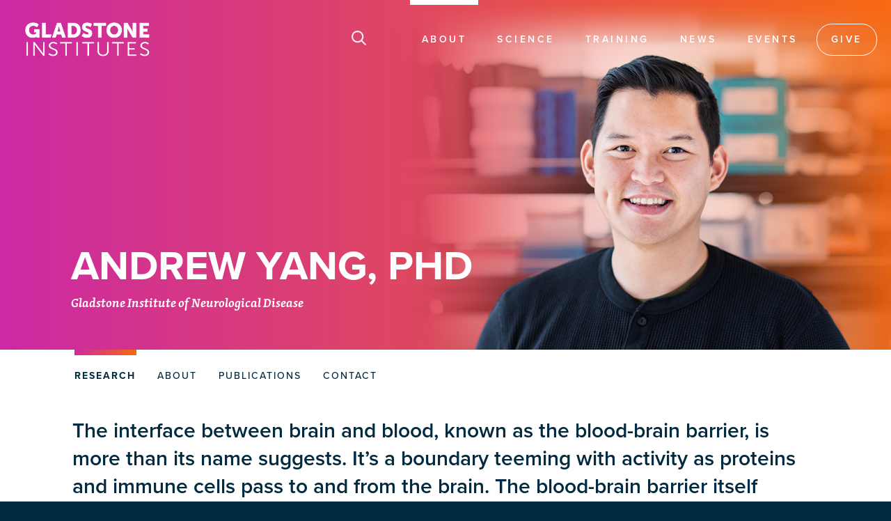

--- FILE ---
content_type: text/html; charset=UTF-8
request_url: https://gladstone.org/people/andrew-yang
body_size: 25681
content:
<!DOCTYPE html>
<html lang="en" dir="ltr">
  <head>
  <script src="https://kit.fontawesome.com/ab377c8756.js" crossorigin="anonymous"></script>
  
  
 <script>
window.dataLayer = window.dataLayer || [];
window.dataLayer.push({
 'event': 'dataLayer-initialized',
 'userType': ''
});
</script>



<!-- Google Tag Manager -->
<script>(function(w,d,s,l,i){w[l]=w[l]||[];w[l].push({'gtm.start':
new Date().getTime(),event:'gtm.js'});var f=d.getElementsByTagName(s)[0],
j=d.createElement(s),dl=l!='dataLayer'?'&l='+l:'';j.async=true;j.src=
'https://www.googletagmanager.com/gtm.js?id='+i+dl;f.parentNode.insertBefore(j,f);
})(window,document,'script','dataLayer','GTM-K92GBK5');</script>
<!-- End Google Tag Manager -->  

  
    <meta charset="utf-8" />
<noscript><style>form.antibot * :not(.antibot-message) { display: none !important; }</style>
</noscript><meta name="description" content="Gladstone Institutes" />
<link rel="canonical" href="https://gladstone.org/people/andrew-yang" />
<link rel="image_src" href="https://gladstone.org/sites/default/files/GladstoneShareImg2.jpg" />
<meta name="twitter:card" content="summary_large_image" />
<meta name="twitter:site" content="@GladstoneInst" />
<meta name="twitter:description" content="" />
<meta name="twitter:title" content="andrew.yang@gladstone.ucsf.edu" />
<meta name="twitter:image" content="https://gladstone.org/sites/default/files/GladstoneShareImg2.jpg" />
<meta name="Generator" content="Drupal 10 (https://www.drupal.org)" />
<meta name="MobileOptimized" content="width" />
<meta name="HandheldFriendly" content="true" />
<meta name="viewport" id="viewport" content="width=device-width, initial-scale=1, user-scalable=yes" />
<link rel="icon" href="/sites/default/files/Social-Media_0.png" type="image/png" />

    <title>Andrew Yang | Gladstone Institutes</title>
    <link rel="stylesheet" media="all" href="/modules/contrib/ajax_loader/css/throbber-general.css?t9jud9" />
<link rel="stylesheet" media="all" href="/libraries/drupal-superfish/css/superfish.css?t9jud9" />
<link rel="stylesheet" media="all" href="/modules/custom/miniorange_saml/css/miniorange_saml.module.css?t9jud9" />
<link rel="stylesheet" media="all" href="/themes/contrib/stable/css/core/components/progress.module.css?t9jud9" />
<link rel="stylesheet" media="all" href="/themes/contrib/stable/css/core/components/ajax-progress.module.css?t9jud9" />
<link rel="stylesheet" media="all" href="/themes/contrib/stable/css/system/components/align.module.css?t9jud9" />
<link rel="stylesheet" media="all" href="/themes/contrib/stable/css/system/components/fieldgroup.module.css?t9jud9" />
<link rel="stylesheet" media="all" href="/themes/contrib/stable/css/system/components/container-inline.module.css?t9jud9" />
<link rel="stylesheet" media="all" href="/themes/contrib/stable/css/system/components/clearfix.module.css?t9jud9" />
<link rel="stylesheet" media="all" href="/themes/contrib/stable/css/system/components/details.module.css?t9jud9" />
<link rel="stylesheet" media="all" href="/themes/contrib/stable/css/system/components/hidden.module.css?t9jud9" />
<link rel="stylesheet" media="all" href="/themes/contrib/stable/css/system/components/item-list.module.css?t9jud9" />
<link rel="stylesheet" media="all" href="/themes/contrib/stable/css/system/components/js.module.css?t9jud9" />
<link rel="stylesheet" media="all" href="/themes/contrib/stable/css/system/components/nowrap.module.css?t9jud9" />
<link rel="stylesheet" media="all" href="/themes/contrib/stable/css/system/components/position-container.module.css?t9jud9" />
<link rel="stylesheet" media="all" href="/themes/contrib/stable/css/system/components/reset-appearance.module.css?t9jud9" />
<link rel="stylesheet" media="all" href="/themes/contrib/stable/css/system/components/resize.module.css?t9jud9" />
<link rel="stylesheet" media="all" href="/themes/contrib/stable/css/system/components/system-status-counter.css?t9jud9" />
<link rel="stylesheet" media="all" href="/themes/contrib/stable/css/system/components/system-status-report-counters.css?t9jud9" />
<link rel="stylesheet" media="all" href="/themes/contrib/stable/css/system/components/system-status-report-general-info.css?t9jud9" />
<link rel="stylesheet" media="all" href="/themes/contrib/stable/css/system/components/tablesort.module.css?t9jud9" />
<link rel="stylesheet" media="all" href="/themes/contrib/stable/css/views/views.module.css?t9jud9" />
<link rel="stylesheet" media="all" href="/modules/contrib/ajax_loader/css/three-bounce.css?t9jud9" />
<link rel="stylesheet" media="all" href="/modules/contrib/extlink/css/extlink.css?t9jud9" />
<link rel="stylesheet" media="all" href="/sites/default/files/css/responsive_menu_breakpoint.css?t9jud9" />
<link rel="stylesheet" media="all" href="/libraries/mmenu/dist/mmenu.css?t9jud9" />
<link rel="stylesheet" media="all" href="/modules/contrib/responsive_menu/css/responsive_menu.css?t9jud9" />
<link rel="stylesheet" media="all" href="/modules/contrib/simple_popup_blocks/css/simple_popup_blocks.css?t9jud9" />
<link rel="stylesheet" media="all" href="/themes/contrib/stable/css/core/assets/vendor/normalize-css/normalize.css?t9jud9" />
<link rel="stylesheet" media="all" href="/themes/contrib/stable/css/core/normalize-fixes.css?t9jud9" />
<link rel="stylesheet" media="all" href="//maxcdn.bootstrapcdn.com/bootstrap/3.3.7/css/bootstrap.min.css" />
<link rel="stylesheet" media="all" href="/themes/custom/showcase_lite/css/base/layout.css?t9jud9" />
<link rel="stylesheet" media="all" href="/themes/custom/showcase_lite/css/base/typography.css?t9jud9" />
<link rel="stylesheet" media="all" href="/themes/custom/showcase_lite/css/base/elements.css?t9jud9" />
<link rel="stylesheet" media="all" href="/themes/custom/showcase_lite/css/base/local-base.css?t9jud9" />
<link rel="stylesheet" media="all" href="/themes/contrib/classy/css/components/progress.css?t9jud9" />
<link rel="stylesheet" media="all" href="/themes/contrib/classy/css/components/action-links.css?t9jud9" />
<link rel="stylesheet" media="all" href="/themes/contrib/classy/css/components/button.css?t9jud9" />
<link rel="stylesheet" media="all" href="/themes/contrib/classy/css/components/collapse-processed.css?t9jud9" />
<link rel="stylesheet" media="all" href="/themes/contrib/classy/css/components/container-inline.css?t9jud9" />
<link rel="stylesheet" media="all" href="/themes/contrib/classy/css/components/details.css?t9jud9" />
<link rel="stylesheet" media="all" href="/themes/contrib/classy/css/components/exposed-filters.css?t9jud9" />
<link rel="stylesheet" media="all" href="/themes/contrib/classy/css/components/field.css?t9jud9" />
<link rel="stylesheet" media="all" href="/themes/contrib/classy/css/components/form.css?t9jud9" />
<link rel="stylesheet" media="all" href="/themes/contrib/classy/css/components/icons.css?t9jud9" />
<link rel="stylesheet" media="all" href="/themes/contrib/classy/css/components/inline-form.css?t9jud9" />
<link rel="stylesheet" media="all" href="/themes/contrib/classy/css/components/item-list.css?t9jud9" />
<link rel="stylesheet" media="all" href="/themes/contrib/classy/css/components/link.css?t9jud9" />
<link rel="stylesheet" media="all" href="/themes/contrib/classy/css/components/links.css?t9jud9" />
<link rel="stylesheet" media="all" href="/themes/contrib/classy/css/components/menu.css?t9jud9" />
<link rel="stylesheet" media="all" href="/themes/contrib/classy/css/components/more-link.css?t9jud9" />
<link rel="stylesheet" media="all" href="/themes/contrib/classy/css/components/tabledrag.css?t9jud9" />
<link rel="stylesheet" media="all" href="/themes/contrib/classy/css/components/tableselect.css?t9jud9" />
<link rel="stylesheet" media="all" href="/themes/contrib/classy/css/components/tablesort.css?t9jud9" />
<link rel="stylesheet" media="all" href="/themes/contrib/classy/css/components/tabs.css?t9jud9" />
<link rel="stylesheet" media="all" href="/themes/contrib/classy/css/components/textarea.css?t9jud9" />
<link rel="stylesheet" media="all" href="/themes/contrib/classy/css/components/ui-dialog.css?t9jud9" />
<link rel="stylesheet" media="all" href="/themes/contrib/classy/css/components/messages.css?t9jud9" />
<link rel="stylesheet" media="all" href="/themes/custom/showcase_lite/css/components/fixed-header.css?t9jud9" />
<link rel="stylesheet" media="all" href="/themes/custom/showcase_lite/css/components/messages.css?t9jud9" />
<link rel="stylesheet" media="all" href="/themes/custom/showcase_lite/css/components/alert.css?t9jud9" />
<link rel="stylesheet" media="all" href="/themes/custom/showcase_lite/css/components/block.css?t9jud9" />
<link rel="stylesheet" media="all" href="/themes/custom/showcase_lite/css/components/better-exposed-filters.css?t9jud9" />
<link rel="stylesheet" media="all" href="/themes/custom/showcase_lite/css/components/more-links.css?t9jud9" />
<link rel="stylesheet" media="all" href="/themes/custom/showcase_lite/css/components/forms.css?t9jud9" />
<link rel="stylesheet" media="all" href="/themes/custom/showcase_lite/css/components/item-list.css?t9jud9" />
<link rel="stylesheet" media="all" href="/themes/custom/showcase_lite/css/components/inline-list.css?t9jud9" />
<link rel="stylesheet" media="all" href="/themes/custom/showcase_lite/css/components/site-branding.css?t9jud9" />
<link rel="stylesheet" media="all" href="/themes/custom/showcase_lite/css/components/tables.css?t9jud9" />
<link rel="stylesheet" media="all" href="/themes/custom/showcase_lite/css/components/tabs.css?t9jud9" />
<link rel="stylesheet" media="all" href="/themes/custom/showcase_lite/css/components/progress-bars.css?t9jud9" />
<link rel="stylesheet" media="all" href="/themes/custom/showcase_lite/css/components/layout-switcher.css?t9jud9" />
<link rel="stylesheet" media="all" href="/themes/custom/showcase_lite/css/components/menu.css?t9jud9" />
<link rel="stylesheet" media="all" href="/themes/custom/showcase_lite/css/components/views.css?t9jud9" />
<link rel="stylesheet" media="all" href="//fonts.googleapis.com/css?family=Open+Sans:400,400i,600,600i,700,700i,800,800i&amp;amp;subset=greek" />
<link rel="stylesheet" media="all" href="//fonts.googleapis.com/css?family=Roboto+Condensed:400italic,700italic,400,300,700&amp;subset=latin-ext,latin,greek" />
<link rel="stylesheet" media="all" href="//fonts.googleapis.com/css?family=PT+Serif:400,700,400italic,700italic&amp;subset=latin,latin-ext" />
<link rel="stylesheet" media="all" href="//fonts.googleapis.com/css?family=Source+Code+Pro&amp;subset=latin,latin-ext" />
<link rel="stylesheet" media="all" href="/themes/custom/showcase_lite/css/theme/local-theme.css?t9jud9" />

    
    <link rel="stylesheet" href="https://use.typekit.net/cxb6mcr.css">
  </head>
  <body class="user path-people-andrew-yang investigator layout-no-sidebars wide hff-08 pff-06 sff-08 slff-08 headings-wide-spacing-enabled fixed-header-enabled">
  <script>document.body.className += ' fade-out';</script>
  
  
    <!-- Google Tag Manager (noscript) - Install in Body -->
<noscript>
<iframe src="https://www.googletagmanager.com/ns.html?id=GTM-K92GBK5" height="0" width="0" style="display:none;visibility:hidden"></iframe>
</noscript>
<!-- End Google Tag Manager (noscript) - Install in Body -->
    
        <a href="#main-content" class="visually-hidden focusable">
      Skip to main content
    </a>
    
      <div class="dialog-off-canvas-main-canvas" data-off-canvas-main-canvas>
    

<div class="page-container">

<div class="big-giant-head">

<div class="header-container">
                      <header role="banner" class="clearfix header region--dark-typography region--gray-background full-width two-columns">
          <div class="container-fluid">
                        <div class="clearfix header__container">
            <div class="search-below">
            <div class="search-below-inner">
            <form action="/google-search" method="GET">
            <input id="search-input" class="search-input" placeholder="Search Keyword(s)" type="text" name="q" style="display:none"/>
            <input type="submit" value="Submit" style="display:none" />
            </form>
            </div>
            </div>
              <div class="row">
                                                  <div class="col-md-4">
                                        <div class="clearfix header__section header-first">
                        <div class="region region-header-first">
    <div id="block-showcase-lite-branding" class="clearfix site-branding block block-system block-system-branding-block">
  
    
    <div class="logo-and-site-name-wrapper clearfix">
          <div class="logo">
        <a href="/" title="Home" rel="home" class="site-branding__logo">
          <img class="off-scrl" src="/sites/default/files/GladstoneLogoWh.png" alt="Home" />
          <img class="on-scrl" src="/sites/default/files/GladstoneLogoNv.png" alt="Home" />
        </a>
      </div>
              </div>
</div>
<div id="block-responsivemenumobileicon" class="responsive-menu-toggle-wrapper responsive-menu-toggle clearfix block block-responsive-menu block-responsive-menu-toggle">
  
    
      <div class="content">
      <a id="toggle-icon" class="toggle responsive-menu-toggle-icon" title="Menu" href="#off-canvas">
  <span class="icon"></span><span class="label">Menu</span>
</a>
    </div>
  </div>

  </div>

                    </div>
                                      </div>
                                                  <div class="col-md-8">
                                        <div class="clearfix header__section header-second">
                        <div class="region region-header">
    <div id="block-searchicon" class="clearfix block block-block-content block-block-content8acdf7a0-b4b7-49e8-9e8b-694518c63d40">
  
    
      <div class="content">
      
            <div class="clearfix text-formatted field field--name-body field--type-text-with-summary field--label-hidden field__item"><img alt="search icon" class="pocus off-scrl" src="/themes/custom/showcase_lite/images/search-icon.png" />
<img alt="scroll search icon" class="pocus on-scrl" src="/themes/custom/showcase_lite/images/search-icon-nv.png" /></div>
      
    </div>
  </div>
<div id="block-mainnavigation-2" class="clearfix block block-superfish block-superfishmain">
  
    
      <div class="content">
      
<ul id="superfish-main" class="menu sf-menu sf-main sf-horizontal sf-style-none">
  
<li id="main-menu-link-contentec177805-cd19-4011-9d2a-730bffcb0770" class="active-trail sf-depth-1 menuparent"><a href="/about" class="sf-depth-1 menuparent">About</a><ul><li id="main-menu-link-contenta58c8004-dbdd-473d-9c7d-45b933a4bedf" class="active-trail sf-depth-2 sf-no-children"><a href="/people" class="sf-depth-2">People</a></li><li id="main-menu-link-content353c6936-53b7-4b6c-83d8-01460add4c93" class="sf-depth-2 sf-no-children"><a href="/our-core-values" class="sf-depth-2">Core Values</a></li><li id="main-menu-link-contentebbe6ae0-c06b-4709-a6ab-ec04b12d6cae" class="sf-depth-2 sf-no-children"><a href="/about#finances" class="sf-depth-2">Finances</a></li><li id="main-menu-link-contenta51d07ea-dc8c-466a-830f-b776efe25b87" class="sf-depth-2 sf-no-children"><a href="/people/foundation-board" class="sf-depth-2">Gladstone Foundation</a></li><li id="main-menu-link-contentfdda1b91-039b-465e-9b46-fbd2f96d51a4" class="sf-depth-2 sf-no-children"><a href="/about/history" class="sf-depth-2">History</a></li><li id="main-menu-link-contente5031172-5afd-4fb1-af5c-af1d2b49b131" class="sf-depth-2 sf-no-children"><a href="/ogawa-yamanaka-stem-cell-prize" class="sf-depth-2">Ogawa-Yamanaka Stem Cell Prize</a></li><li id="main-menu-link-contentd60b06e4-a8a5-4a8e-b051-4291971584d6" class="sf-depth-2 sf-no-children"><a href="/about#contact" class="sf-depth-2">Contact</a></li></ul></li><li id="main-menu-link-content2fd8e091-0f6f-488c-8327-870a7667f9bb" class="sf-depth-1 menuparent"><a href="/science" class="sf-depth-1 menuparent">Science</a><ul><li id="main-menu-link-content9f48d697-aaff-4bc8-9d5d-0bb99cb9250f" class="sf-depth-2 sf-no-children"><a href="/science/institutes" class="sf-depth-2">Institutes</a></li><li id="main-menu-link-contenta99233e4-460c-4de2-879e-0b8681c72d32" class="sf-depth-2 sf-no-children"><a href="/science#centers" class="sf-depth-2">Centers</a></li><li id="main-menu-link-content6c639096-f891-4d1f-bdb3-36839a5e5f6e" class="sf-depth-2 sf-no-children"><a href="/science/cores" class="sf-depth-2">Core Facilities</a></li><li id="main-menu-link-content372262d3-f1a1-416a-91f7-6ed89b70f411" class="sf-depth-2 sf-no-children"><a href="/people/investigators" class="sf-depth-2">Investigators</a></li><li id="main-menu-link-content7d607630-2961-4c68-ae9f-f8824648a1fc" class="sf-depth-2 sf-no-children"><a href="/industry-partners" class="sf-depth-2">Industry Partners</a></li><li id="main-menu-link-content9f87c22d-7b75-4920-91b0-fe4e4d3648d2" class="sf-depth-2 sf-no-children"><a href="/science/programs" class="sf-depth-2">Programs</a></li></ul></li><li id="main-menu-link-contentc4e8c4f7-8d5c-430b-a475-a02e5e0230fa" class="sf-depth-1 menuparent"><a href="/training" class="sf-depth-1 menuparent">Training</a><ul><li id="main-menu-link-contentba2445f4-4738-44f3-92b4-154306766274" class="sf-depth-2 sf-no-children"><a href="/training/academic-affairs" class="sf-depth-2">Academic Affairs</a></li><li id="main-menu-link-contentd757d4e1-b20f-401a-bb06-cc6043f060e5" class="sf-depth-2 sf-no-children"><a href="/training/postdocs" class="sf-depth-2">Postdocs</a></li><li id="main-menu-link-content80d70947-0c90-44b3-837d-be54dbd481e4" class="sf-depth-2 sf-no-children"><a href="/training/graduate-students" class="sf-depth-2">Graduate Students</a></li><li id="main-menu-link-content1606964c-6173-446c-8e9a-e8c8287ae23b" class="sf-depth-2 sf-no-children"><a href="/cirm-scholars" class="sf-depth-2">CIRM Scholars Program</a></li><li id="main-menu-link-content7bacc720-5f94-478b-a9a2-f03120667d4d" class="sf-depth-2 sf-no-children"><a href="/nomis-gladstone-fellowship-program" class="sf-depth-2">NOMIS–Gladstone Fellowship Program</a></li><li id="main-menu-link-content0bf33cd5-b878-4825-9439-dbdb7ec2e5c1" class="sf-depth-2 sf-no-children"><a href="/training/pumas-summer-internship-program" class="sf-depth-2">PUMAS Summer Internship Program</a></li></ul></li><li id="main-menu-link-contentd0e78487-c734-4b03-be04-5d9804723b1b" class="sf-depth-1 menuparent"><a href="/news" class="sf-depth-1 menuparent">News</a><ul><li id="main-menu-link-contentb6ce2eca-6567-4b1a-a822-5cb68b5af7fd" class="sf-depth-2 sf-no-children"><a href="https://gladstone.org/news/press-room" class="sf-depth-2 sf-external">Press Room</a></li><li id="main-menu-link-contentb38106ba-9153-4edd-a2fd-34c41b8daa5d" class="sf-depth-2 sf-no-children"><a href="/news/audio-news" class="sf-depth-2">Audio News</a></li></ul></li><li id="main-menu-link-contentb916fc5c-0841-477f-b3ba-3c2810e6d392" class="sf-depth-1 sf-no-children"><a href="/events" class="sf-depth-1">Events</a></li><li id="main-menu-link-content0772936b-2355-40b4-b9af-5f9750726d1c" class="sf-depth-1 sf-no-children"><a href="/giving" class="sf-depth-1">Give</a></li>
</ul>

    </div>
  </div>

  </div>

                    </div>
                                      </div>
                              </div>
            </div>
                      </div>
                  </header>
              
    </div>


 

    <div id="page-start" class="clearfix page-start"></div>
  <a name="main-content"></a>
      <div class="system-messages clearfix">
      <div class="container">
        <div class="row">
          <div class="col-md-12">
              <div class="region region-system-messages">
    <div data-drupal-messages-fallback class="hidden"></div>
<div class="views-element-container clearfix block block-views block-views-blockuser-admin-people-block-1" id="block-views-block-user-admin-people-block-1">
  
    
      <div class="content">
      <div><div class="view view-user-admin-people view-id-user_admin_people view-display-id-block_1 js-view-dom-id-97260850b6a2d02259e23b84dcd0d7c4b248caf3b05be75e5094e9f135e36d0f">
  
    
      
      <div class="view-content">
          <div class="views-row"><div class="views-field views-field-field-last-name"><div class="field-content"><h1 class="page-title">Andrew Yang, PhD  </h1></div></div><div class="views-field views-field-field-division"><div class="field-content"><a class="inst1" href="/science/neurological-disease-institute">Gladstone Institute of Neurological Disease</a></div></div></div>

    </div>
  
            <div class="view-footer">
      <script>
let myElement = document.getElementById("inst3");
 if (myElement.classList.contains("inst3")) {
 var style = document.createElement('style');
 style.innerHTML = `
.investigator .system-messages {margin-top: 167px;}
@media (max-width: 991px) {
    .investigator .system-messages {
        margin-top: 100px;
    }
}
`;
 document.head.appendChild(style);		
  }
</script>

<style>
h1.page-title {text-transform:uppercase}
.inst1,.inst2,.inst3 {display:block}
.inst2,.inst1 {padding-bottom:4px}

@media (max-width: 600px) {
.inst2, .inst3{display:none !important;}
}
</style>

    </div>
    </div>
</div>

    </div>
  </div>

  </div>

          </div>
        </div>
      </div>
    </div>
    
  </div>


    <div class="clearfix main-content region--dark-typography region--white-background  region--no-separator">
    
      <div class="clearfix main-content__container">
        <div class="row">
          <section>
                        <div class="clearfix main-content__section"
              >
                                <div class="region region-content">
    <div id="block-showcase-lite-content" class="clearfix block block-system block-system-main-block">
  
    
      <div class="content">
      <article class="user user--full">
  
  

        
      
      
<div id="subtabs" class="subtabs">
	
		<ul class="sudonav">
		 <li class="tab"><a href="#research" ><span>Research</span></a></li>
		 <li class="tab"><a href="#about" ><span>About</span></a></li>
		 <li class="tab"><a href="#publications" ><span>Publications</span></a></li>
		 <li class="tab"><a href="#contact" ><span>Contact</span></a></li>
		 <!-- <li id="labbies" class="tab labbies"><a href="#labmembers" ><span>Lab Members</span></a></li> -->
		</ul>
	
		<div class="content-wrap">
		
			<section id="research">
			<div class="container">
                        
            <div class="clearfix text-formatted field field--name-field-overview field--type-text-long field--label-hidden field__item"><p>The interface between brain and blood, known as the blood-brain barrier, is more than its name suggests. It's a boundary teeming with activity as proteins and immune cells pass to and from the brain. The blood-brain barrier itself houses a diverse community of cell types that communicate with and maintain brain health. Andrew Yang and <a href="https://yanglab-ucsf.org/" rel="noopener" target="_blank">his lab</a> develop technologies to study these dynamic processes at the molecular level. By decoding how signals pass between the brain and periphery, their research could reveal key mechanisms driving neurodegenerative disease and inform new drug delivery strategies.</p>
</div>
      
                        
            
            <div id="dis-tise" class="row">
            <div class="col-sm-6">
                        <h3 class="orange">Disease Areas</h3>
            
      <div class="field field--name-field-disease-area field--type-string field--label-hidden field__items">
              <div class="field__item">Neurodegenerative Diseases</div>
              <div class="field__item">Alzheimer’s Disease</div>
              <div class="field__item">Vascular Dementia</div>
              <div class="field__item">Brain Aging</div>
          </div>
  
                        </div>
            
            <div class="col-sm-6">
                        <h3 class="orange">Areas of Expertise</h3>
            
      <div class="field field--name-field-areas-of-expertise field--type-string field--label-hidden field__items">
              <div class="field__item">Bioengineering</div>
              <div class="field__item">Transcriptomics</div>
              <div class="field__item">Proteomics</div>
              <div class="field__item">Single-Cell Analyses</div>
              <div class="field__item">Vascular Biology</div>
              <div class="field__item">Neuroimmunology</div>
          </div>
  
                        </div>
            
            </div>
            </div>
            
            
                        <div class="lab-focus">
            <div class="focus-img-bk">
            <div class="focus-image">
                        <img src="/sites/default/files/user-pics/yang_labfocus.jpg" alt="Working in the Yang lab" />
                        </div>
            </div>
            <div class="focus-points">
            <h3>Lab Focus</h3>
            
      <div class="field field--name-field-lab-focus field--type-string-long field--label-hidden field__items">
              <div class="field__item">Decoding protein and immune cell communication across brain barriers.</div>
              <div class="field__item">Determining how brain barrier dysfunction contributes to brain aging and neurodegeneration.</div>
              <div class="field__item">Discovering how the immune system surveils the brain to engineer new cell therapies for neurodegenerative disease.</div>
          </div>
  
            </div>
            </div>
                        
            <div class="container">
            <div class="impact">
                        <h3>Research Impact</h3>
            
            <div class="clearfix text-formatted field field--name-field-research-impact field--type-text-long field--label-hidden field__item"><p>Andrew Yang and his team are discovering an unexpected richness of communication across the brain’s barriers. His lab developed chemical biology approaches to tag and track thousands of blood proteins transiting the blood-brain barrier. This approach revealed the mechanisms of diverse protein transport across the healthy blood-brain barrier and their impairment with age. His group is pursuing ongoing research to translate these findings towards enhanced drug delivery to the central nervous system.</p>
<p>Yang’s lab also invented VINE-seq to create a first molecular map of the human blood-brain barrier, yielding several thought-provoking discoveries. For example, they found that 30 of the top 45 hits from genome-wide association studies for Alzheimer’s disease are expressed in human blood-brain barrier cells, suggesting their importance in disease etiology. Yang has collaborated with over 20 laboratories to use VINE-seq on hundreds of brain samples.</p>
<p>By revealing the molecular and immunological principles of brain-body crosstalk, research in Yang’s lab may yield powerful new therapeutic modalities to treat neurodegenerative disease.</p>
</div>
      
                        </div>
            </div>
            
            <div>&nbsp;</div>
            
            <div id="related-news">
            <div class="container">
            <h2>Related News</h2>
            <div class="button-right"><a href="/news?categories=Yang%20lab" class="button outline" tabindex="-1">Read All</a></div>
            <div id="owl" class="owl-carousel">
            
            </div>
            </div>
            </div>
            
            
            </section>
          
			<section id="about">
			<div class="container">
			<div class="prof-titles">
			<h3>Professional Titles</h3>
						<p>Assistant Investigator, Gladstone Institutes</p>
									<p>Assistant Professor, Departments of Neurology, UC San Francisco</p>
												            </div>
            
                        <h3>Bio</h3>
			
            <div class="clearfix text-formatted field field--name-field-bio field--type-text-long field--label-hidden field__item"><p>Andrew Yang, PhD, is an assistant investigator at Gladstone Institutes, and an assistant professor in the Departments of Neurology and Anatomy at UC San Francisco (UCSF). Yang earned a BS in mechanical engineering and materials science from the Massachusetts Institute of Technology and a PhD in bioengineering from Stanford University, where he trained in the neuroscience laboratory of Gladstone alumnus Tony Wyss-Coray. He joined UCSF as a Sandler Faculty Fellow in the Bakar Aging Research Institute and the Department of Anatomy in January 2022, and Gladstone in 2023.</p>
<p>Yang applies his training in engineering and his curiosity about neuroscience toward understanding the meaning, mechanisms, and therapeutic potential of protein and immune cell messages at the critical interface where the brain interfaces with the blood. His research has shown an unexpected degree of communication across the blood-brain barrier and has revealed a critical role for this barrier in the development of Alzheimer’s disease.</p>
</div>
      
						
			
						<div class="why-gladstone">
            <h3>How Did You Get Your Start in Science?</h3>
<p>I entered neuroscience late, after roundabout career aspirations in sports, engineering, and public policy. I think these pivots shaped my embrace of the unexpected in our research.</p>

			</div>
			<div class="why-who">
			Andrew Yang, PhD
			</div>
						
            			</div>
			
			</section>
			
            <section id="publications">
			<div class="container">
			<h3>Publications</h3>
						<div id="profiles_publications"></div>
						</div>
						<div class="container">
			<p class="cntrbutt"><a class="morepub button outline">More Publications</a></p>
			</div>
			
			</section>
			
			<section id="contact">
			<div class="container">
			
			<h3> Contact</h3>
			<div class="row">
            <div class="col-sm-7">
			<p class="to-hide"><b>Andrew Yang</b><br>
			
			
            <a href="&#109;&#97;&#105;&#108;&#116;&#111;&#58;&#97;&#110;&#100;&#114;&#101;&#119;&#46;&#121;&#97;&#110;&#103;&#64;&#103;&#108;&#97;&#100;&#115;&#116;&#111;&#110;&#101;&#46;&#117;&#99;&#115;&#102;&#46;&#101;&#100;&#117;">Email</a><br>
            
                        
           
           <div id="investigator-assistants" class="investigator-assistants">
                      CSV file successfully filtered and rewritten.CSV file successfully filtered and rewritten.<article class="user user--compact">
  
  

    <div class="user__compact">
     <p>
          
        <b>Seydi Sanchez Sanbrano</b><br>Administrative Associate<br>
      
        
               <a href="tel:415.734.2676" title="Call" class="ph-link">415.734.2676</a><br>
                               <a href="&#109;&#97;&#105;&#108;&#116;&#111;&#58;&#115;&#101;&#121;&#100;&#105;&#46;&#115;&#97;&#110;&#99;&#104;&#101;&#122;&#115;&#97;&#110;&#98;&#114;&#97;&#110;&#111;&#64;&#103;&#108;&#97;&#100;&#115;&#116;&#111;&#110;&#101;&#46;&#117;&#99;&#115;&#102;&#46;&#101;&#100;&#117;">Email</a>
            
            

    </p>
  </div>
</article>
<br>
                                 
           </div>
           </div>
           
            
            <div class="col-sm-5" >
            
            <p class="labsite">
      <a href="https://yanglab-ucsf.org/" class="button magenta" target="_blank">Yang Lab Website</a>
      </p>
                        
           <table class="relatedlinks"><tr>
           
                      
                          
                          
                    
                          
      <tr><td colspan=2><a href="https://twitter.com/andcyang" target="_blank"><i class="fa-brands fa-x-twitter" aria-hidden="true"></i> Twitter</a></td>
      </tr>
              
                    
                    
                    
        <link rel="stylesheet" href="/themes/custom/showcase_lite/css/theme/academicons/css/academicons.min.css">
       
       
              
                          
      <tr><td colspan=2><a href="https://scholar.google.com/citations?user=4TtTRDAAAAAJ&amp;amp;hl=en" target="_blank"><i class="ai ai-google-scholar"></i> Google Scholar</a></td>
      </tr>
              
                    </table>

            </div>
      
      </div>
      </div>
      </section>
      
      <section id="labmembers">
      <div class="container">
      <div class="prof-titles">
		<h3>Lab Members</h3>
	  </div>
	  <div class="row">
      <div class="item"><div class="blowpic">Stephanie Ancheta<br><div class="lmtitle">Graduate Student</div><div class="la-mail"><script>user = "Stephanie.Ancheta";site = "gladstone.ucsf.edu";document.write('<a href="mailto:' + user + '@' + site + '">Email</a>');</SCRIPT>
</div></div></div><div class="item"><div class="blowpic">Runa Cheng<br><div class="lmtitle">Graduate Student</div><div class="la-mail"><script>user = "Runa.Cheng";site = "gladstone.ucsf.edu";document.write('<a href="mailto:' + user + '@' + site + '">Email</a>');</SCRIPT>
</div></div></div><div class="item"><div class="blowpic">Bella Ding<br><div class="lmtitle">Research Associate I</div><div class="la-mail"><script>user = "Bella.Ding";site = "gladstone.ucsf.edu";document.write('<a href="mailto:' + user + '@' + site + '">Email</a>');</SCRIPT>
</div></div></div><div class="item"><div class="blowpic">Sahith Doddipalli<br><div class="lmtitle">Research Associate I</div><div class="la-mail"><script>user = "Sahith.Doddipalli";site = "gladstone.ucsf.edu";document.write('<a href="mailto:' + user + '@' + site + '">Email</a>');</SCRIPT>
</div></div></div><div class="item"><div class="blowpic">Rebecca Fulthorpe<br><div class="lmtitle">Graduate Student</div><div class="la-mail"><script>user = "Rebecca.Fulthorpe";site = "gladstone.ucsf.edu";document.write('<a href="mailto:' + user + '@' + site + '">Email</a>');</SCRIPT>
</div></div></div><div class="item"><div class="blowpic">Sanem Goktas<br><div class="lmtitle">Research Associate II</div><div class="la-mail"><script>user = "Sanem.Goktas";site = "gladstone.ucsf.edu";document.write('<a href="mailto:' + user + '@' + site + '">Email</a>');</SCRIPT>
</div></div></div><div class="item"><div class="blowpic">Fionna Huang<br><div class="lmtitle">Research Associate II</div><div class="la-mail"><script>user = "Fionna.Huang";site = "gladstone.ucsf.edu";document.write('<a href="mailto:' + user + '@' + site + '">Email</a>');</SCRIPT>
</div></div></div><div class="item"><div class="blowpic">Mina Negahban<br><div class="lmtitle">Research Associate I</div><div class="la-mail"><script>user = "Mina.Negahban";site = "gladstone.ucsf.edu";document.write('<a href="mailto:' + user + '@' + site + '">Email</a>');</SCRIPT>
</div></div></div><div class="item"><div class="blowpic">Sophia Nelson<br><div class="lmtitle">Graduate Student</div><div class="la-mail"><script>user = "Sophia.Nelson";site = "gladstone.ucsf.edu";document.write('<a href="mailto:' + user + '@' + site + '">Email</a>');</SCRIPT>
</div></div></div><div class="item"><div class="blowpic">Janie Oberhauser<br><div class="lmtitle">Graduate Student</div><div class="la-mail"><script>user = "Janie.Oberhauser";site = "gladstone.ucsf.edu";document.write('<a href="mailto:' + user + '@' + site + '">Email</a>');</SCRIPT>
</div></div></div><div class="item"><div class="blowpic">Andrew Pan<br><div class="lmtitle">Graduate Student</div><div class="la-mail"><script>user = "Andrew.Pan";site = "gladstone.ucsf.edu";document.write('<a href="mailto:' + user + '@' + site + '">Email</a>');</SCRIPT>
</div></div></div><div class="item"><div class="blowpic">Alex Pennacchio<br><div class="lmtitle">Research Associate I</div><div class="la-mail"><script>user = "Alex.Pennacchio";site = "gladstone.ucsf.edu";document.write('<a href="mailto:' + user + '@' + site + '">Email</a>');</SCRIPT>
</div></div></div><div class="item"><div class="blowpic">Daniela Perla<br><div class="lmtitle">Research Associate I</div><div class="la-mail"><script>user = "Daniela.Perla";site = "gladstone.ucsf.edu";document.write('<a href="mailto:' + user + '@' + site + '">Email</a>');</SCRIPT>
</div></div></div><div class="item"><div class="blowpic">Nalini Rao, PhD <br><div class="lmtitle">Bioinformatics Fellow</div><div class="la-mail"><script>user = "Nalini.Rao";site = "gladstone.ucsf.edu";document.write('<a href="mailto:' + user + '@' + site + '">Email</a>');</SCRIPT>
</div></div></div><div class="item"><div class="blowpic">Madigan Reid, PhD <br><div class="lmtitle">Postdoctoral Scholar</div><div class="la-mail"><script>user = "Madigan.Reid";site = "gladstone.ucsf.edu";document.write('<a href="mailto:' + user + '@' + site + '">Email</a>');</SCRIPT>
</div></div></div><div class="item"><div class="blowpic">Lexi Schneider<br><div class="lmtitle">Graduate Student</div><div class="la-mail"><script>user = "Lexi.Schneider";site = "gladstone.ucsf.edu";document.write('<a href="mailto:' + user + '@' + site + '">Email</a>');</SCRIPT>
</div></div></div><div class="item"><div class="blowpic">Xinlan Wen<br><div class="lmtitle">Graduate Student</div><div class="la-mail"><script>user = "Xinlan.Wen";site = "gladstone.ucsf.edu";document.write('<a href="mailto:' + user + '@' + site + '">Email</a>');</SCRIPT>
</div></div></div><div class="item"><div class="blowpic">William Haowei Xie<br><div class="lmtitle">Graduate Student</div><div class="la-mail"><script>user = "William Haowei.Xie";site = "gladstone.ucsf.edu";document.write('<a href="mailto:' + user + '@' + site + '">Email</a>');</SCRIPT>
</div></div></div><div class="item"><div class="blowpic">Myung Jin Yang, PhD <br><div class="lmtitle">NOMIS Fellow</div><div class="la-mail"><script>user = "Myung Jin.Yang";site = "gladstone.ucsf.edu";document.write('<a href="mailto:' + user + '@' + site + '">Email</a>');</SCRIPT>
</div></div></div><div class="item"><div class="blowpic">Haoyue Zhou, PhD <br><div class="lmtitle">Postdoctoral Scholar</div><div class="la-mail"><script>user = "Haoyue.Zhou";site = "gladstone.ucsf.edu";document.write('<a href="mailto:' + user + '@' + site + '">Email</a>');</SCRIPT>
</div></div></div>
      </div>
      </div>
      </section>
      
</div><!-- /content -->
</div><!-- /subtabs -->
          
   
  
  
  

<script src="/libraries/easytabs/jquery-1.7.1.min.js" type="text/javascript"></script> 
<script src="/libraries/easytabs/jquery.hashchange.min.js" type="text/javascript"></script>
<script src="/libraries/easytabs/jquery.easytabs.min.js" type="text/javascript"></script>
<script type="text/javascript">
    $(function( $ ){ 
      $('#subtabs').easytabs();
    });
  </script>

<script type="text/javascript"><!--
/* to style the first word of all paragraphs set firstWordClassName to
an empty string. */
var firstWordClassName = 'firstWord';
/* "Style First Word Script" by http://www.dynamicsitesolutions.com/

Using both functions, this works in Firefox, Netscape 6+, Opera 7+, IE4+/Win, 
Safari, and IE5/Mac.
*/

// for IE4 support
if(document.all && !document.getElementsByTagName && document.all.tags) {
  document.getElementsByTagName = function(elType) {
    return document.all.tags(elType)
  }
}
/*
styleFirstWord2() is for IE4 compatibility.
*/
function styleFirstWord2() {
  if(!document.getElementsByTagName||!document.body||!document.body.innerHTML)
    return;
  var str,str2='',str3,idx,idx2,idx3,k=0;
  var paras = document.getElementsByTagName('p');
  for(var i=0;i<paras.length;i++) {
    if(firstWordClassName != '')
      if(paras[i].className.indexOf(firstWordClassName) == -1) continue;
    str2 = '';
    k=0;
    str = paras[i].innerHTML;
    idx = str.indexOf(' ');
    idx2 = str.indexOf('<');
    while(idx>idx2) {
      idx3 = str.indexOf('>');
      if(idx3>idx2 && idx3>idx) {
        str2 += str.substring(0,idx3+1);
        str = str.substring(idx3+1,str.length);
        idx = str.indexOf(' ');
        idx2 = str.indexOf('<');
      } else { break; }
    }
    while(str.charAt(k).match(/\s/)) { k++; }
    idx = k+str.replace(/^\s+/,'').indexOf(' ');
    if(idx<1) idx=str.length;
    str3='<div class="firstWord">'+str.substring(k,idx)+'<\/div>';
    paras[i].innerHTML = str2+str3+str.substring(idx,str.length);
  }
}

/* styleFirstWord() works in Firefox, Netscape 6+, Opera 7+, and IE5+ */
function styleFirstWord() {
  if(!document.getElementsByTagName || !document.getElementsByTagName('body') ||
    !document.createElement || 
    !document.getElementsByTagName('body')[0].childNodes) {
      styleFirstWord2(); //for IE4
      return;
    }
  var el,pel,str,str2,idx,j,k,m,r=/^\s+$/;
  var paras = document.getElementsByTagName('p');
  for(var i=0;i<paras.length;i++) {
    if(!paras[i].hasChildNodes()) continue;
    if(firstWordClassName != '')
      if(paras[i].className.indexOf(firstWordClassName) == -1) continue;
    if(paras[i].normalize) paras[i].normalize();
    pel = paras[i].childNodes[0];
    j=0;
    m=(pel.nodeType != 3)?1:(pel.nodeValue.match(r)?1:0);
    while(m) {
      if(!pel.hasChildNodes()) {
        if(pel.nextSibling) pel = pel.nextSibling;
      } else if(pel.nodeType == 1) {
        pel = pel.childNodes[0];
      }
      j++;
      m=(pel.nodeType!=3)?1:(pel.nodeValue===null)?1:pel.nodeValue.match(r)?1:0;
      m=(j<16)?m:0;
    }
    str = pel.data;
    if(!str.length) continue;
    k=0;
    while(str.charAt(k).match(/\s/)) { k++; }
    idx = str.replace(/^\s+/,'').indexOf(' ');
    if(idx==-1) idx=0;
    if(idx > 0) {
      idx+=k;
      pel.data = str.substring(idx,str.length);
      str = str.substring(0,idx);
    } else {
      pel.data = '';
    }
    el = document.createElement('div');
    pel.parentNode.insertBefore(el,pel);
    el.className='firstWord';
    str2 = document.createTextNode(str);
    el.appendChild(str2);
    if(pel.data == '') pel.parentNode.removeChild(pel);
  }
}
var tempFunc;
if(typeof window.onload == "function") { tempFunc = window.onload; }
window.onload = function() {
  if(typeof tempFunc == "function") tempFunc();
  styleFirstWord();
}
// -->
</script>

<script src="//ajax.googleapis.com/ajax/libs/jquery/1.11.0/jquery.min.js"></script>


 <script>

// we're grabbing data from the UCSF Profiles JSON API v2
// details at http://opendata.profiles.ucsf.edu/json-v2.html

// we get the Profiles URL name from the URL, e.g. "http://profiles.ucsf.edu/jeanette.brown"
// but you can also specify people by FNO, Profiles ID, Employee ID, etc.
add_profiles_user_content('ProfilesURLName', '');
// for example try commenting out the line above, and uncommenting the line below
// add_profiles_user_content('FNO', 'Jeffrey.Bluestone@ucsf.edu');


function add_profiles_user_content (identifier_type, identifier) {
    $.getJSON('https://api.profiles.ucsf.edu/json/v2/?ProfilesURLName=andrew.yang&source=gladstone.org&publications=full',
	      function(response) {
		  if (response) {
		      if (response.error) { // if UCSF Profiles reports an error, can do something with that here
			  if (window.console && window.console.log) {
			      console.log('Error from UCSF Profiles API: ' + response.error);
			      // alert('Error from UCSF Profiles API: ' + response.error);
			  }
		      } else {

			  $(document).ready(function() {   // execute the following code after DOM is ready

			      var data = response.Profiles[0];

			      if (data.Publications && data.Publications.length > 0) {
				  $('#profiles_publications ul').remove();
				  $('#profiles_publications').show().append($('<ul id="datalist"></ul>'));
				  jQuery.each(data.Publications, function() {
				      var li = $('<li id="profiles_publications_li" />'); // create new list item
				      var everyting = this.PublicationTitle;
				      var justtitle = this.Title;
				      var allcepttitle =  everyting.replace(justtitle,'');
				      if (this.PublicationSource && this.PublicationSource.length > 0) { // ...and a link, if available
				      var link = this.PublicationSource[0].PublicationSourceURL;
				      li.append('<a target="_blank" href="' +link+ '">' + justtitle + '</a><br>' +allcepttitle);
				      }
				      else {
				      	li.append( '<span class="fw500">' + justtitle + '</span><br>' +allcepttitle);
				  }

				      $('#datalist').append(li); // insert the list item
				      
				      
				     
				  });
			      } else {
				  $('#profiles_publications').hide();
			      }
			      
			      

			  });

		      }
		  }
	      }
	     );
}



    </script>
    
<script>



if ($('p.firstWord').length <= 15) {
            $('a.moreawards ').hide();
        }
        
</script>
        
<script>
 window.onload = function(){
   setTimeout(loadAfterTime, 2000)
};


function loadAfterTime() { 
if ($('#datalist li').length <= 15) {
            $('a.morepub ').hide();
} 
}
</script>        
        
        
        
        
<script>

$(function () {
    $('a.morepub').click(function () {
        $('#datalist li:hidden').slice(0, 15).show();
        if ($('#datalist li').length == $('#datalist li:visible').length) {
            $('a.morepub ').hide();
        }
    });
});

$(function () {
    $('a.moreawards').click(function () {
        $('p.firstWord:hidden').slice(0, 15).show(function(){
        	$('p.firstWord').addClass("flexi");
        	});
        if ($('p.firstWord').length == $('p.firstWord:visible').length) {
            $('a.moreawards ').hide();
        }
    });
});


</script>

<script src="/libraries/owl-carousel2/owl.carousel.js"></script>
    <script>
jQuery(document).ready(function()
{
  jQuery.ajax({
    type: "GET",
    url: "/neuro-news",
    dataType: "xml",
    success: parseXml
  });
});

function parseXml(xml) {

  jQuery(xml).find("item").each(function() {
    thepic = jQuery(this).find("Image").text();
    link = jQuery(this).find("Link").text(); 
    summary = jQuery(this).find("Summary").text();
    alt = jQuery(this).find("Alt").text();
    title = jQuery(this).find("Title").text();
    date = jQuery(this).find("Date").text();
    
    
    jQuery("#owl").append("<a href='"+link+"' title='Read more' target='_self'><div class='item'><img alt='"+alt+"' class='owl-lazy' data-src='"+thepic+"' src='"+thepic+"' style='opacity: 1;'><div class='blowpic'>"+title+"<br><div class='summy'>"+summary+"</div><div class='authored'>"+date+"</div></div></div></a>");
    
  }); 
  

  var owl = $('.owl-carousel');
      owl.owlCarousel({
        margin: 10,
        lazyLoad:true,
        lazyLoadEager: 1,
        loop: true,
        dots: false,
        responsive: {
          0: {
            items: 1
          },
          600: {
            items: 2
          },
          1000: {
            items: 3,
            nav: true
          }
        }
      })
      
            // disable scroll
owl.on('drag.owl.carousel', function(event) {
    document.ontouchmove = function (e) {
        e.preventDefault()
    }
})

// enable scroll
owl.on('dragged.owl.carousel', function(event) {
    document.ontouchmove = function (e) {
        return true
    }
})
  
  
}
    </script>
    
<script>
    $(".honors-awards").children().each(function () {
    $(this).html( $(this).html().replace(/&amp;amp;/g,"&") );
});
</script>

<script type='text/javascript' src='https://d1bxh8uas1mnw7.cloudfront.net/assets/embed.js'></script>

<script>
// This prevents the page from scrolling down to where it was previously.
if ('scrollRestoration' in history) {
    history.scrollRestoration = 'manual';
}
// This is needed if the user scrolls down during page load and you want to make sure the page is scrolled to the top once it's fully loaded. This has Cross-browser support.
 window.setTimeout(function(){window.scrollTo(0, 0);}, 1000);
            
</script> 

<style>
.item-1 {display:none}
.fw500{font-weight:500}
p.firstWord:nth-child(n+16) {display:none;}
#datalist li:nth-child(n+16) {display:none;}
.investigator .big-giant-head {background-image: url('/sites/default/files/user-pics/yang_profile.png'), linear-gradient(to right, #CC29A4 , #F76912);}
#about,#publications{margin-top:-18px}
.pubitem{margin-bottom:36px}
.pubitem p{margin-bottom:0;padding-bottom:0}
.gs_gray{font-size:24px; font-weight:300; font-family: 'proxima-nova', Sans-serif;}

</style>

</article>

    </div>
  </div>

  </div>

                          </div>
                      </section>
                            </div>
      </div>
    </div>
  
 
          <footer class="clearfix footer region--light-typography region--dark-background region--no-separator ">
            <div class="container">
        <div class="clearfix footer__container">
          <div class="row">
                          <div class="col-sm-6">
                                <div class="clearfix footer__section footer-first"
                  >
                    <div class="region region-footer-first">
    <div id="block-footerlogoandtext" class="clearfix block block-block-content block-block-content070d0444-f1db-41b9-b0e5-c612e818de00">
  
    
      <div class="content">
      
            <div class="clearfix text-formatted field field--name-body field--type-text-with-summary field--label-hidden field__item"><p><img alt="Gladstone Logo" data-entity-type="file" data-entity-uuid="d46b018a-8f64-44cc-a976-32422aa080da" src="/sites/default/files/inline-images/GladstoneLogoBlu.png" width="200px" /></p>

<p class="small">Gladstone Institutes is an independent state-of-the-art biomedical research institution that empowers its world-class scientists to find new pathways to cures.</p>



<p><a title="Gladstone Facebook page" href="https://www.facebook.com/gladstoneinstitutes" target="_blank"><i class="fa fa-facebook" aria-hidden="false"></i></a> <a title="Gladstone Twitter page" href="https://twitter.com/GladstoneInst" target="_blank"><i class="fa-brands fa-x-twitter" aria-hidden="false"></i></a> <a title="Gladstone Youtube channel"  href="https://www.youtube.com/user/GladstoneScience" target="_blank"><i class="fa fa-youtube-play" aria-hidden="false"></i></a> <a title="Gladstone on Instagram"  href="https://www.instagram.com/gladstoneinstitutes/" target="_blank"><i class="fa fa-instagram" aria-hidden="false"></i></a> <a title="Gladstone LinkedIn company profile"  href="https://www.linkedin.com/company/gladstoneinstitutes/" target="_blank"><i class="fa fa-linkedin" aria-hidden="false"></i></a> <a title="Gladstone Bluesky company profile"  href="https://bsky.app/profile/gladstoneinst.bsky.social" target="_blank"><i class="fa-brands fa-bluesky" aria-hidden="false"></i></a> <a title="Gladstone Threads company profile"  href="https://www.threads.net/@gladstoneinstitutes" target="_blank"><i class="fa-brands fa-threads" aria-hidden="false"></i></a></p>
</div>
      
    </div>
  </div>

  </div>

                </div>
                              </div>
                                      <div class="col-sm-6">
                                <div class="clearfix footer__section footer-second"
                  >
                    <div class="region region-footer-second">
    <div id="block-mailchimpsignup" class="clearfix block block-block-content block-block-contentca1523b3-883f-4a8f-82fb-6004e5955761">
  
    
      <div class="content">
      
            <div class="clearfix text-formatted field field--name-body field--type-text-with-summary field--label-hidden field__item"><div id="mailchimp-signup">
<h3>Sign Up for Our Newsletter</h3>
<p class="small">Subscribe to Gladstone's  newsletter <!--  <em>Cell Signals,</em> -->for monthly news and updates.</p>
<!-- Begin Mailchimp Signup Form -->
<div id="mc_embed_signup">
<form action="https://gladstoneinstitutes.us10.list-manage.com/subscribe/post?u=1a62a392ffda799ebdf0313d3&amp;id=f25fc65fc1" method="post" id="mc-embedded-subscribe-form" name="mc-embedded-subscribe-form" class="validate" target="_blank" novalidate>
    <div id="mc_embed_signup_scroll">
<div class="mc-field-group" >
	<input type="email" value="" name="EMAIL" class="required email" id="mce-EMAIL" placeholder="Email Address"><label for="mce-EMAIL" class="form-label-hide">Email Address</label>
</div>
	<div id="mce-responses" class="clear">
		<div class="response" id="mce-error-response" style="display:none"></div>
		<div class="response" id="mce-success-response" style="display:none"></div>
	</div>    <!-- real people should not fill this in and expect good things - do not remove this or risk form bot signups-->
    <div style="position: absolute; left: -5000px;" aria-hidden="true"><input type="text" id="whatsamattau" name="b_1a62a392ffda799ebdf0313d3_f25fc65fc1" tabindex="-1" value=""><label for="whatsamattau" class="form-label-hide">Comments</label></div>
    <div class="clear"><input type="submit" value="Subscribe" name="subscribe" id="mc-embedded-subscribe"></div>
    </div>
</form>
</div>

<!--End mc_embed_signup-->
</div>

<style>
#block-showcase-lite-mailchimpsignup {background: #EDF5F6;}
#mailchimp-signup {text-align:left; padding:48px 0}
#mailchimp-signup h3 {color:#002A40}
#mc-embedded-subscribe {
    color: #002A40 !important;
    border: 1px solid #002A40 !important;
    background: none;
    font-size: 12px;
    border-radius: 40px;
    cursor: pointer;
    padding: 13px 24px;
    font-weight: bold;
    outline: none;
    text-transform: uppercase;
    letter-spacing: 2px;
}
 #mc-embedded-subscribe:hover {
    background: white;
}
</style></div>
      
    </div>
  </div>

  </div>

                </div>
                              </div>
                        <div class="clearfix visible-xs-block"></div>
                        <div class="clearfix visible-xs-block visible-xs-block"></div>
                                  </div>
        </div>
      </div>
    </footer>
      
          <div class="clearfix footer-bottom region--light-typography region--dark-background region--no-separator ">
            <div class="container">
                <div class="clearfix footer-bottom__container">
          <div class="row">
            <div class="col-md-12">
              <div class="clearfix footer-bottom__section">
                  <div class="region region-footer-bottom">
    <div id="block-footeraddressandcopyrightetc" class="clearfix block block-block-content block-block-content35b59adf-34dd-4cb5-912f-296911f75197">
  
    
      <div class="content">
      
            <div class="clearfix text-formatted field field--name-body field--type-text-with-summary field--label-hidden field__item"><hr noshade />
<p><b><span>1650 Owens Street, San Francisco, CA 94158</span> <span class="safety"><a href="/crisis-response-and-building-safety">Crisis Response and Building Safety</a></span>  415.734.2000</b><br>
<span>&copy; 2025 Gladstone Institutes</span> <span>All Rights Reserved</span> <span><a href="https://gladstone.org/terms-conditions">Terms and Conditions</a></span> <a href="https://gladstone.org/conflict-of-interest">Conflict of Interest</a><!-- <a href="https://gladstone.org/entry">COVID-19 Policy for Guests</a> --><br>
Registered 501(c)(3). EIN: 23-7203666</p>
<p id="footerlinks"><a  href="/careers" class="footerlink">Careers</a>  <a href="https://gladstone.org/news/press-room" class="footerlink">For Media</a>  <a href="/about#contact" class="footerlink">Contact</a></p>

<style>
.path-people-cathrine-sant .sudonav {display:none}
.path-people-sheng-ding .contact-wrapper{display:none}
.path-people-sheng-ding .regjobio {float:unset; clear:unset; }
.path-people-sheng-ding  .user-image {margin-bottom:64px}
@media (max-width: 1199px) {
.path-people-sheng-ding  .user-image {margin-bottom:19px}
}

@media (max-width: 525px) {
.news #Yulia {width:100% !important; padding-right:0 !important}
}
#our-cores .c-nine{display:none}
.path-about-history span.caption, .news span.caption {   font-style: italic;
    font-size: 16px;
    line-height: 24px;
    margin: 10px 0;
    padding: 0;
   display: inline-block;
}
p.fancyquote {
    width:65%;
    font-family: 'skolar-latin', serif;
    font-size: 36px;
    font-style: italic;
    line-height: 1.17;
    border-left: 5px solid #CC29A4;
    padding: 5px 0 12px 20px;
    margin-bottom: 40px;
    margin-top: 8px;
}
p.img-anchor-left {
    left: 50%;
    margin-left: -50vw;
    margin-right: -50vw;
    max-width: 99vw;
    position: relative;
    right: 50%;
    width: 88vw 
}
p.img-anchor-left img {width:100% !important}

p.img-anchor-rt {width:100vw}

p.img-float-left {float:left; padding-right:24px;padding-bottom:4px; margin-left:-160px}
p.img-float-left img {float:left; margin-top:10px !important; }
p.img-float-right {float:right;padding:0 0 0 24px; margin-right:-200px}
p.img-float-right img{}

@media (min-width: 1400px) {
p.img-anchor-left, p.img-anchor-rt {
width: 85vw }
}

@media (min-width: 1600px) {
p.img-anchor-left, p.img-anchor-rt  {
width: 80vw }
}

@media (min-width: 1800px) {
p.img-anchor-left, p.img-anchor-rt  {
width: 76vw }
}

@media (min-width: 2000px) {
p.img-anchor-left, p.img-anchor-rt  {
width: 74vw }
}



@media (max-width: 1400px) {
p.img-float-left { margin-left:-84px}
p.img-float-right {margin-right:-84px}
}

@media (max-width: 1200px) {
p.img-float-left { margin-left:-64px}
p.img-float-right {margin-right:-64px}
}

@media (max-width: 991px) {
p.fancyquote { font-size: 24px;}
}

@media (max-width: 860px) {
p.img-float-left { margin-left:0;width:50%}
p.img-float-right{margin-right:0;width:50%}
p.fancyquote {width:100%}
p.img-anchor-left{
    left: unset;
    margin-left: unset;
    margin-right: unset;
    max-width: 100%;
    position: relative;
    right: unset;
    width: 100%; 
}
p.img-anchor-rt {width:100%}
.path-about-history span.caption {font-size: 14px;}
}
.path-giving #superfish-main .active-trail a.sf-depth-1::before{margin-top:-44px !important}

.path-people-lana-zholudeva #related-news {display:none}
.path-new-home .home-dei {display:none}
.path-training #embark, .path-training #internship, .path-about #outreach, .path-our-core-values .deibox,.path-careers .dei-eblock, .event .dei-eblock {display:none}
.path-science-histology-and-light-microscopy-core #3040 {display:none !important}
.path-events-2024-ogawa-yamanaka-stem-cell-prize-reception #valet-p, .path-events-2025-ogawa-yamanaka-stem-cell-prize-reception #valet-p {margin-top:10px}
.path-people-lisa-elia #related-news{display:none}
.path-people-john-peck .relatedlinks {display:none}
.news h2.lite, .event h2.lite {color:#002A40 !important}
#second-blurb {display:none}
#3040 {visibility:hidden}
.safety a {font-weight:800}
.investigator #contact .to-hide {padding-bottom:22px}
 .path-training #nomis .display {margin-bottom: 20px}

@media (min-width: 1200px) {
.path-celebrate25 #block-showcase-lite-page-title {width:88%; height:auto;}
.path-forms-2023-ogawa-yamanaka-prize-media-registration .block-page-title-block {width:80%}
}
@media (max-width: 1199px) {
.path-forms-2023-ogawa-yamanaka-prize-media-registration .block-page-title-block {width:100%}
.path-celebrate25 #block-showcase-lite-page-title {width:112%}
}
@media (max-width: 991px) {
.path-celebrate25 #block-showcase-lite-page-title {width:99%}
.path-forms-2023-ogawa-yamanaka-prize-media-registration .block-page-title-block {width:93%}
}
@media (max-width: 658px) {
.path-celebrate25 #block-showcase-lite-page-title {width:100%}
}
.path-celebrate25 #intro table td, .path-celebrate25 table th {text-align:left}
.path-celebrate25 #intro table li {font-size: 18px; font-weight:400}
.path-people-taha-taha #related-news {display:none}
#block-mediatabs.moby ul li a {padding: 6px;font-size: 12px;line-height: 15px;color: #002A40;font-weight: 600;letter-spacing: 1px;border: 1px solid #F5F5F5;text-align: center;margin: 3px 0;}

#block-nomistabs,#block-showcase-lite-postdoctabs {margin-top: -21px;margin-bottom: 60px;}
#block-showcase-lite-postdoctabs .menu-item--active-trail a, #block-diversitytabs .menu-item--active-trail a, #block-peopletabs .menu-item--active-trail a, #block-ogawatabs .menu-item--active-trail a, #block-trainingtabs .menu-item--active-trail a, #block-biofulcrumtabs .menu-item--active-trail a, #block-embarktags .menu-item--active-trail a, #block-pumastabs-2 .menu-item--active-trail a, #block-mediatabs .menu-item--active-trail a, #block-donatetabs .menu-item--active-trail a, #block-institutetabs .menu-item--active-trail a, #block-nomistabs .menu-item--active-trail a   {border-width: 0;border-top-width: 8px;border-style: solid;border-image: linear-gradient(to right,#CC29A4,#F76912) 1 0;text-decoration: none;font-weight: bold;}

#block-showcase_lite_postdoctabs.moby .menu-item--active-trail a, #block-diversitytabs.moby .menu-item--active-trail a, #block-peopletabs.moby .menu-item--active-trail a, #block-ogawatabs.moby .menu-item--active-trail a, #block-trainingtabs.moby .menu-item--active-trail a, #block-biofulcrumtabs.moby .menu-item--active-trail a, #block-embarktags.moby .menu-item--active-trail a, #block-pumastabs-2.moby .menu-item--active-trail a, #block-mediatabs.moby .menu-item--active-trail a, #block-donatetabs.moby .menu-item--active-trail a, #block-institutetabs.moby .menu-item--active-trail a, #block-nomistabs.moby .menu-item--active-trail a {border-width: 1px;border-image: none;background-image: linear-gradient(to right,#CC29A4,#F76912);text-decoration: none;color: white;}


.path-events-centering-health-justice-and-trans-well-being  .col-sm-3 img {margin-left:-15px; margin-top:8px}


@media (max-width: 767px) {
.event #intro .col-sm-3, .event #intro .col-sm-9,.event #additional .col-sm-3, .event #additional .col-sm-9{padding-left:0; padding-bottom:20px}
.event .subsec.sscontacts {margin-bottom:-27px}
.path-events-centering-health-justice-and-trans-well-being  .col-sm-9  {margin-left:-15px}
}
.path-news-heres-what-6-scientists-have-say-about-alzheimers-disease-research #block-showcase-lite-content{padding-top:0}
.path-news-heres-what-6-scientists-have-say-about-alzheimers-disease-research .node__header{padding:0}
.path-home #covidlink{display:none}
.path-events-2022-ogawa-yamanaka-stem-cell-prize-ceremony #related-news{display:none}
.path-events-2022-ogawa-yamanaka-stem-cell-prize-ceremony #block-ogawanews #related-news {display:block !important}
.path-events-2022-ogawa-yamanaka-stem-cell-prize-ceremony #block-ogawanews {margin-top:-26px}
.nonlink{text-decoration:none !important}
img{height:auto}
.path-people-catherine-tcheandjieu-gueliatcha .system-messages {margin-top:138px}
.path-people-barbara-engelhardt  .owl-nav,.path-people-karin-pelka .owl-nav,.path-people-vijay-ramani .owl-nav,.path-people-catherine-tcheandjieu-gueliatcha .owl-nav,.path-people-ryan-corces .owl-nav, .path-people-christina-theodoris .owl-nav,.path-people-michael-alexanian .owl-nav, .path-people-swetansu-hota .owl-nav, .path-people-julia-kaye .owl-nav{display:none}
.path-people-barbara-engelhardt .cloned,.path-people-karin-pelka .cloned,.path-people-vijay-ramani  .cloned, .path-people-catherine-tcheandjieu-gueliatcha .cloned,.path-people-ryan-corces .cloned,.path-people-christina-theodoris .cloned,.path-people-michael-alexanian .cloned, .path-people-swetansu-hota .cloned, .path-people-julia-kaye .cloned{visibility:hidden}
.path-people-melanie-ott .to-hide a {display:none;}
.path-people-melanie-ott a.inv-phone {display:block !important; margin-top:-37px}
.investigator .labbies{display:none}
.event .col-sm-3 img {max-width:100%}
.owl-carousel,.owl-nav,.owl-stage-outer{outline:none}
.path-events-hanukkah-celebration #event-partners {padding: 58px 0; background-image: linear-gradient(to right,#002A40,#00D4E6);}
.path-ogawa-yamanaka-stem-cell-prize .big-giant-head, .path-ogawa-yamanaka-stem-cell-prize-criteria .big-giant-head{background-position:center !important}
.path-ogawa-yamanaka-stem-cell-prize #second-blurb p:nth-of-type(2){display:none}
#datalist .button{color:#002A40}
.path-science-genomic-immunology-institute #dvision {display: block;}
.path-science-genomic-immunology-institute #dvision p.small{padding:0 0 8px 0}
.path-science-genomic-immunology-institute #dvision .container {margin-top:-7px}
.path-science-genomic-immunology-institute #dvision .col-sm-4{padding-left:0}
.event #additional th,#additional td{text-align:left}
.event #additional th{background:#00D4E6}
.event #additional {margin-bottom:54px;margin-top:-50px}
.event .pullquote .col-sm-6{padding-left:0}
.vilcek-partners{margin-top:34px}
.vilcek-partners img{width:100%}
.subsecdate div{margin-bottom:14px}
.schmoo .labsite .button{font-size:14px}
#block-views-block-user-admin-people-scientist h1.page-title{text-transform:uppercase}
.path-people-christof-fellmann .pubitem div {font-size: 24px; margin-bottom:24px}
#datalist .pubitem{font-size:24px}
.path-news-highlights-gladstones-scientific-advisory-board-meeting .field--name-field-story div,.path-news-celebrating-2022-pumas-interns .field--name-field-story div  {width:100% !important; height:750px !important}
.path-news-highlights-gladstones-scientific-advisory-board-meeting .field--name-field-images,.path-news-celebrating-2022-pumas-interns .field--name-field-images{display:none}
.path-people-ansuman-satpathy .sudonav {display:none}

.path-form-ogawa-yamanaka-stem-cell-prize-nomination-2023 .big-giant-head {background-image: url(/sites/default/files/background-images/Web-Banner-2022-form.jpg);background-size: cover;background-repeat: no-repeat}
.path-science-bioinformatics-core #publications {margin-top:-24px}

@media (max-width: 1200px) {
.path-news-highlights-gladstones-scientific-advisory-board-meeting .field--name-field-story div,.path-news-celebrating-2022-pumas-interns .field--name-field-story div { height:700px !important}
}

@media (max-width: 991px) {
.path-news-highlights-gladstones-scientific-advisory-board-meeting .field--name-field-story div,.path-news-celebrating-2022-pumas-interns .field--name-field-story div { height:600px !important}
.ssaudience,.sshashtag{font-size:20px}
}

@media (max-width: 670px) {
.path-news-highlights-gladstones-scientific-advisory-board-meeting .field--name-field-story div,.path-news-celebrating-2022-pumas-interns .field--name-field-story div { height:450px !important}
}

@media (max-width: 450px) {
.path-news-highlights-gladstones-scientific-advisory-board-meeting .field--name-field-story div,.path-news-celebrating-2022-pumas-interns .field--name-field-story div { height:300px !important}
}



@media (min-width: 768px) {
.event #intro .col-sm-3, .event #additional .col-sm-3 {padding-left:0 !important}
.event #intro .col-sm-3 img, .event #additional .col-sm-3 img{padding-top:8px}
.event .subsec.sscontacts {margin-bottom:-18px}
}

.view-display-id-confocal .views-row:nth-child(4) {visibility:hidden !important}
.view-display-id-histology_widefield .views-row:nth-child(4), .view-display-id-histology_widefield .views-row:nth-child(6){display:none !important}
.field--name-field-listen-to .field__label {padding-bottom:14px}
</style>

</div>
      
    </div>
  </div>
<div id="block-showcase-lite-removeweirdcssmessagefrominvestigatorpages" class="clearfix block block-block-content block-block-contenta0d57ba2-41b7-4b22-8554-a5291d45c106">
  
    
      <div class="content">
      
            <div class="clearfix text-formatted field field--name-body field--type-text-with-summary field--label-hidden field__item"><script>

document.body.innerHTML = document.body.innerHTML.replace( /CSV file successfully filtered and rewritten./g, "");

</script></div>
      
    </div>
  </div>

  </div>

              </div>
            </div>
          </div>
        </div>
              </div>
    </div>
      
</div>

  </div>

    <div class="off-canvas-wrapper"><div id="off-canvas">
              <ul>
                    <li class="menu-item--ec177805-cd19-4011-9d2a-730bffcb0770 menu-name--main menu-item--active-trail">
        <a href="/about" data-drupal-link-system-path="node/2518">About</a>
                                <ul>
                    <li class="menu-item--a58c8004-dbdd-473d-9c7d-45b933a4bedf menu-name--main menu-item--active-trail">
        <a href="/people" data-drupal-link-system-path="node/29">People</a>
                                <ul>
                    <li class="menu-item--_66da21c-3e1d-4f62-bc37-4df0658a194e menu-name--main">
        <a href="/people/investigators" data-drupal-link-system-path="people/investigators">Investigators</a>
              </li>
                <li class="menu-item--_3dae56e-59f8-4793-9742-d7bf30652239 menu-name--main">
        <a href="/people/leadership" data-drupal-link-system-path="people/leadership">Leadership</a>
              </li>
                <li class="menu-item--a2c0d309-5cc7-4a19-93af-4c2c573f44c5 menu-name--main">
        <a href="/people/trustees" data-drupal-link-system-path="node/3057">Trustees</a>
              </li>
                <li class="menu-item--fc5284a2-f8d3-47ee-bcc9-47c458cf95ba menu-name--main">
        <a href="/people/foundation-board" data-drupal-link-system-path="node/1066">Gladstone Foundation</a>
              </li>
        </ul>
  
              </li>
                <li class="menu-item--_53c6936-53b7-4b6c-83d8-01460add4c93 menu-name--main">
        <a href="/our-core-values" data-drupal-link-system-path="node/3277">Core Values</a>
              </li>
                <li class="menu-item--ebbe6ae0-c06b-4709-a6ab-ec04b12d6cae menu-name--main">
        <a href="/about#finances" data-drupal-link-system-path="node/2518">Finances</a>
              </li>
                <li class="menu-item--a51d07ea-dc8c-466a-830f-b776efe25b87 menu-name--main">
        <a href="/people/foundation-board" data-drupal-link-system-path="node/1066">Gladstone Foundation</a>
              </li>
                <li class="menu-item--fdda1b91-039b-465e-9b46-fbd2f96d51a4 menu-name--main">
        <a href="/about/history" data-drupal-link-system-path="node/1065">History</a>
              </li>
                <li class="menu-item--e5031172-5afd-4fb1-af5c-af1d2b49b131 menu-name--main">
        <a href="/ogawa-yamanaka-stem-cell-prize" data-drupal-link-system-path="node/1601">Ogawa-Yamanaka Stem Cell Prize</a>
              </li>
                <li class="menu-item--d60b06e4-a8a5-4a8e-b051-4291971584d6 menu-name--main">
        <a href="/about#contact" data-drupal-link-system-path="node/2518">Contact</a>
              </li>
        </ul>
  
              </li>
                <li class="menu-item--_fd8e091-0f6f-488c-8327-870a7667f9bb menu-name--main">
        <a href="/science" data-drupal-link-system-path="node/2514">Science</a>
                                <ul>
                    <li class="menu-item--_f48d697-aaff-4bc8-9d5d-0bb99cb9250f menu-name--main">
        <a href="/science/institutes" data-drupal-link-system-path="node/2535">Institutes</a>
                                <ul>
                    <li class="menu-item--_525724c-b24e-48a3-8ef6-b8974ac54ad8 menu-name--main">
        <a href="/science/cardiovascular-disease-institute" data-drupal-link-system-path="node/2510">Cardiovascular Disease Institute</a>
              </li>
                <li class="menu-item--_04936dc-1ef2-4bb1-9e32-4a56a277e4b0 menu-name--main">
        <a href="/science/data-science-and-biotechnology-institute" data-drupal-link-system-path="node/2513">Data Science and Biotechnology Institute</a>
              </li>
                <li class="menu-item--_5109bba-9b47-4bd4-99a5-11362904b343 menu-name--main">
        <a href="/science/genomic-immunology-institute" data-drupal-link-system-path="node/3081">Genomic Immunology Institute</a>
              </li>
                <li class="menu-item--_cfc4794-e62c-40a8-91d0-09114051a52f menu-name--main">
        <a href="/science/infectious-disease-institute" data-drupal-link-system-path="node/2511">Infectious Disease Institute</a>
              </li>
                <li class="menu-item--bea93446-0f27-4042-a0af-30613390a301 menu-name--main">
        <a href="/science/neurological-disease-institute" data-drupal-link-system-path="node/2512">Neurological Disease Institute</a>
              </li>
        </ul>
  
              </li>
                <li class="menu-item--a99233e4-460c-4de2-879e-0b8681c72d32 menu-name--main">
        <a href="/science#centers" data-drupal-link-system-path="node/2514">Centers</a>
              </li>
                <li class="menu-item--_c639096-f891-4d1f-bdb3-36839a5e5f6e menu-name--main">
        <a href="/science/cores" data-drupal-link-system-path="node/2515">Core Facilities</a>
                                <ul>
                    <li class="menu-item--c421a1c7-4eb1-4fe7-b6c2-4a6db85b43a9 menu-name--main">
        <a href="/science/assay-development-and-drug-discovery-core" data-drupal-link-system-path="node/3279">Assay Development and Drug Discovery Core</a>
              </li>
                <li class="menu-item--d02302f5-3d39-4ed5-9ebf-d6838c46228a menu-name--main">
        <a href="/science/behavioral-core" data-drupal-link-system-path="node/3267">Behavioral core</a>
              </li>
                <li class="menu-item--_65ea1cd-f913-4854-b122-f8565166c03a menu-name--main">
        <a href="/science/bioinformatics-core" data-drupal-link-system-path="node/3268">Bioinformatics Core</a>
              </li>
                <li class="menu-item--f5b785c5-1195-4293-bbbe-9182a89cdd12 menu-name--main">
        <a href="/science/flow-cytometry-core" data-drupal-link-system-path="node/3270">Flow Cytometry Core</a>
              </li>
                <li class="menu-item--_0287e05-2beb-46e3-899a-7e9610d9d713 menu-name--main">
        <a href="/science/genomics-core" data-drupal-link-system-path="node/3271">Genomics Core</a>
              </li>
                <li class="menu-item--_3cd92df-90f8-4ea6-9ce8-c66919cc47cc menu-name--main">
        <a href="/science/histology-and-light-microscopy-core" data-drupal-link-system-path="node/3269">Histology and Light Microscopy Core</a>
              </li>
                <li class="menu-item--_e89022b-0ae7-45d0-b775-67e2103df680 menu-name--main">
        <a href="https://labs.gladstone.org/mass_spectrometry">Mass Spectrometry Facility</a>
              </li>
                <li class="menu-item--_bf032e3-ab9d-4f74-b03c-3384cc7450fc menu-name--main">
        <a href="/science/stem-cell-core" data-drupal-link-system-path="node/3273">Stem Cell Core</a>
              </li>
        </ul>
  
              </li>
                <li class="menu-item--_72262d3-f1a1-416a-91f7-6ed89b70f411 menu-name--main">
        <a href="/people/investigators" data-drupal-link-system-path="people/investigators">Investigators</a>
              </li>
                <li class="menu-item--_d607630-2961-4c68-ae9f-f8824648a1fc menu-name--main">
        <a href="/industry-partners" data-drupal-link-system-path="node/1596">Industry Partners</a>
                                <ul>
                    <li class="menu-item--_68c3c4f-a1c6-4a76-8faf-eadceaeff105 menu-name--main">
        <a href="/science/cure-network-ventures" data-drupal-link-system-path="node/2081">Cure Network Ventures</a>
              </li>
                <li class="menu-item--_ffb2c07-31a2-46af-8291-5c51aa650f22 menu-name--main">
        <a href="/science/licensing/old" data-drupal-link-system-path="node/2080">Licensing</a>
              </li>
        </ul>
  
              </li>
                <li class="menu-item--_f87c22d-7b75-4920-91b0-fe4e4d3648d2 menu-name--main">
        <a href="/science/programs" data-drupal-link-system-path="node/7870">Programs</a>
                                <ul>
                    <li class="menu-item--c22b65a3-c9d1-4665-a259-0c3fc6136e28 menu-name--main">
        <a href="/science/biofulcrum" data-drupal-link-system-path="node/1096">BioFulcrum</a>
                                <ul>
                    <li class="menu-item--d76a90e0-749a-40cc-885c-8020679b3432 menu-name--main">
        <a href="/science/biofulcrum-heart-failure-research-program" data-drupal-link-system-path="node/1098">Heart Failure Research Program</a>
              </li>
                <li class="menu-item--dca3d1cc-bd03-46f4-8bd7-8c444e9792cd menu-name--main">
        <a href="/science/biofulcrum-viral-and-infectious-disease-research-program" data-drupal-link-system-path="node/1097">Viral and Infectious Disease Research Program</a>
              </li>
        </ul>
  
              </li>
                <li class="menu-item--_3db7004-9d99-4ee8-8754-9bef04ea0606 menu-name--main">
        <a href="/science/hope-collaboratory" data-drupal-link-system-path="node/7869">Hope Collaboratory</a>
              </li>
        </ul>
  
              </li>
        </ul>
  
              </li>
                <li class="menu-item--c4e8c4f7-8d5c-430b-a475-a02e5e0230fa menu-name--main">
        <a href="/training" data-drupal-link-system-path="node/1594">Training</a>
                                <ul>
                    <li class="menu-item--ba2445f4-4738-44f3-92b4-154306766274 menu-name--main">
        <a href="/training/academic-affairs" data-drupal-link-system-path="node/2516">Academic Affairs</a>
                                <ul>
                    <li class="menu-item--ca6f017b-b12a-4c5f-b458-80b7544707c5 menu-name--main">
        <a href="/living-in-san-francisco" data-drupal-link-system-path="node/1079">Living and Working in San Francisco</a>
              </li>
        </ul>
  
              </li>
                <li class="menu-item--d757d4e1-b20f-401a-bb06-cc6043f060e5 menu-name--main">
        <a href="/training/postdocs" data-drupal-link-system-path="node/7604">Postdocs</a>
              </li>
                <li class="menu-item--_0d70947-0c90-44b3-837d-be54dbd481e4 menu-name--main">
        <a href="/training/graduate-students" data-drupal-link-system-path="node/1081">Graduate Students</a>
              </li>
                <li class="menu-item--_606964c-6173-446c-8e9a-e8c8287ae23b menu-name--main">
        <a href="/cirm-scholars" data-drupal-link-system-path="node/8481">CIRM Scholars Program</a>
              </li>
                <li class="menu-item--_bacc720-5f94-478b-a9a2-f03120667d4d menu-name--main">
        <a href="/nomis-gladstone-fellowship-program" data-drupal-link-system-path="node/8241">NOMIS–Gladstone Fellowship Program</a>
              </li>
                <li class="menu-item--_bf33cd5-b878-4825-9439-dbdb7ec2e5c1 menu-name--main">
        <a href="/training/pumas-summer-internship-program" data-drupal-link-system-path="node/1605">PUMAS Summer Internship Program</a>
              </li>
        </ul>
  
              </li>
                <li class="menu-item--d0e78487-c734-4b03-be04-5d9804723b1b menu-name--main">
        <a href="/news" data-drupal-link-system-path="news">News</a>
                                <ul>
                    <li class="menu-item--b6ce2eca-6567-4b1a-a822-5cb68b5af7fd menu-name--main">
        <a href="https://gladstone.org/news/press-room">Press Room</a>
              </li>
                <li class="menu-item--b38106ba-9153-4edd-a2fd-34c41b8daa5d menu-name--main">
        <a href="/news/audio-news" data-drupal-link-system-path="node/8864">Audio News</a>
              </li>
        </ul>
  
              </li>
                <li class="menu-item--b916fc5c-0841-477f-b3ba-3c2810e6d392 menu-name--main">
        <a href="/events" data-drupal-link-system-path="events">Events</a>
              </li>
                <li class="menu-item--_772936b-2355-40b4-b9af-5f9750726d1c menu-name--main">
        <a href="/giving" data-drupal-link-system-path="node/1083">Give</a>
              </li>
        </ul>
  

</div></div>
    <script type="application/json" data-drupal-selector="drupal-settings-json">{"path":{"baseUrl":"\/","pathPrefix":"","currentPath":"user\/4175","currentPathIsAdmin":false,"isFront":false,"currentLanguage":"en"},"pluralDelimiter":"\u0003","suppressDeprecationErrors":true,"ajaxPageState":{"libraries":"[base64]","theme":"showcase_lite","theme_token":null},"ajaxTrustedUrl":[],"responsive_menu":{"position":"left","theme":"theme-dark","pagedim":"pagedim","modifyViewport":true,"use_bootstrap":false,"breakpoint":"all and (min-width: 992px)","drag":false},"ajaxLoader":{"markup":"\u003Cdiv class=\u0022ajax-throbber sk-flow\u0022\u003E\n              \u003Cdiv class=\u0022sk-flow-dot\u0022\u003E\u003C\/div\u003E\n              \u003Cdiv class=\u0022sk-flow-dot\u0022\u003E\u003C\/div\u003E\n              \u003Cdiv class=\u0022sk-flow-dot\u0022\u003E\u003C\/div\u003E\n            \u003C\/div\u003E","hideAjaxMessage":false,"alwaysFullscreen":false,"throbberPosition":"body"},"fitvids":{"selectors":".node\r,.breaklft","custom_vendors":"","ignore_selectors":".twovids\r,.twovids-mobile"},"simple_popup_blocks":{"settings":[]},"data":{"extlink":{"extTarget":false,"extTargetAppendNewWindowLabel":"(opens in a new window)","extTargetNoOverride":false,"extNofollow":false,"extNoreferrer":false,"extFollowNoOverride":false,"extClass":"0","extLabel":"(link is external)","extImgClass":false,"extSubdomains":true,"extExclude":"","extInclude":"","extCssExclude":".header-author","extCssInclude":"","extCssExplicit":"","extAlert":false,"extAlertText":"This link will take you to an external web site. We are not responsible for their content.","extHideIcons":false,"mailtoClass":"0","telClass":"","mailtoLabel":"(link sends email)","telLabel":"(link is a phone number)","extUseFontAwesome":false,"extIconPlacement":"append","extFaLinkClasses":"fa fa-external-link","extFaMailtoClasses":"fa fa-envelope-o","extAdditionalLinkClasses":"","extAdditionalMailtoClasses":"","extAdditionalTelClasses":"","extFaTelClasses":"fa fa-phone","whitelistedDomains":null,"extExcludeNoreferrer":""}},"views":{"ajax_path":"\/views\/ajax","ajaxViews":{"views_dom_id:97260850b6a2d02259e23b84dcd0d7c4b248caf3b05be75e5094e9f135e36d0f":{"view_name":"user_admin_people","view_display_id":"block_1","view_args":"4175","view_path":"\/user\/4175","view_base_path":"admin\/people","view_dom_id":"97260850b6a2d02259e23b84dcd0d7c4b248caf3b05be75e5094e9f135e36d0f","pager_element":0}}},"superfish":{"superfish-main":{"id":"superfish-main","sf":{"animation":{"opacity":"show","height":"show"},"speed":"fast","autoArrows":false,"dropShadows":false,"disableHI":true},"plugins":{"touchscreen":{"behaviour":0,"mode":"window_width","breakpoint":1200},"supposition":true,"supersubs":{"minWidth":14,"maxWidth":20}}}},"user":{"uid":0,"permissionsHash":"00ee4b4e45ee0887fca65f62a578eaa0f7bd8270bfbecd3b33e3e3d874f97f13"}}</script>
<script src="/modules/contrib/jquery_once/lib/jquery_3.7.1_jquery.min.js?v=3.7.1"></script>
<script src="/core/assets/vendor/once/once.min.js?v=1.0.1"></script>
<script src="/core/misc/drupalSettingsLoader.js?v=10.5.6"></script>
<script src="/core/misc/drupal.js?v=10.5.6"></script>
<script src="/core/misc/drupal.init.js?v=10.5.6"></script>
<script src="/core/assets/vendor/tabbable/index.umd.min.js?v=6.2.0"></script>
<script src="/core/misc/progress.js?v=10.5.6"></script>
<script src="/core/assets/vendor/loadjs/loadjs.min.js?v=4.3.0"></script>
<script src="/core/misc/debounce.js?v=10.5.6"></script>
<script src="/core/misc/announce.js?v=10.5.6"></script>
<script src="/core/misc/message.js?v=10.5.6"></script>
<script src="/core/misc/ajax.js?v=10.5.6"></script>
<script src="/themes/contrib/stable/js/ajax.js?v=10.5.6"></script>
<script src="/modules/contrib/ajax_loader/js/ajax-throbber.js?v=1.x"></script>
<script src="/modules/contrib/extlink/js/extlink.js?v=10.5.6"></script>
<script src="/libraries/fitvids/jquery.fitvids.js?v=10.5.6"></script>
<script src="/modules/contrib/fitvids/js/init-fitvids.js?v=10.5.6"></script>
<script src="/modules/contrib/obfuscate_email/js/obfuscate_email.js?v=10.5.6"></script>
<script src="/libraries/mmenu/dist/mmenu.js?v=10.5.6"></script>
<script src="/modules/contrib/responsive_menu/js/responsive_menu.config.js?v=10.5.6"></script>
<script src="//maxcdn.bootstrapcdn.com/bootstrap/3.3.7/js/bootstrap.min.js"></script>
<script src="/themes/custom/showcase_lite/js/waypoints/jquery.waypoints.min.js?v=4.0.1"></script>
<script src="/themes/custom/showcase_lite/js/waypoints/shortcuts/sticky.min.js?v=4.0.1"></script>
<script src="/themes/custom/showcase_lite/js/init/waypoints-fixed-header-init.js?v=10.5.6"></script>
<script src="//use.fontawesome.com/f479fb1064.js"></script>
<script src="/modules/contrib/simple_popup_blocks/js/simple_popup_blocks.js?v=10.5.6"></script>
<script src="/modules/contrib/superfish/js/superfish.js?v=2.0"></script>
<script src="/libraries/drupal-superfish/superfish.js?t9jud9"></script>
<script src="/libraries/drupal-superfish/supersubs.js?t9jud9"></script>
<script src="/libraries/drupal-superfish/supposition.js?t9jud9"></script>
<script src="/libraries/drupal-superfish/sftouchscreen.js?t9jud9"></script>
<script src="/core/misc/jquery.form.js?v=4.3.0"></script>
<script src="/core/modules/views/js/base.js?v=10.5.6"></script>
<script src="/core/modules/views/js/ajax_view.js?v=10.5.6"></script>

    
    <script> (function(){ var s = document.createElement('script'); var h = document.querySelector('head') || document.body; s.src = 'https://acsbapp.com/apps/app/dist/js/app.js'; s.async = true; s.onload = function(){ acsbJS.init({ statementLink : '', footerHtml : '', hideMobile : false, hideTrigger : false, disableBgProcess : false, language : 'en', position : 'right', leadColor : '#146FF8', triggerColor : '#146FF8', triggerRadius : '50%', triggerPositionX : 'right', triggerPositionY : 'bottom', triggerIcon : 'people', triggerSize : 'bottom', triggerOffsetX : 20, triggerOffsetY : 20, mobile : { triggerSize : 'small', triggerPositionX : 'right', triggerPositionY : 'bottom', triggerOffsetX : 20, triggerOffsetY : 20, triggerRadius : '20' } }); }; h.appendChild(s); })();</script>
    
  </body>
</html>


<script>

	
if (jQuery('#block-peopletabs ul').height() > 60) {
    jQuery('#block-peopletabs').addClass('moby');
}

if (jQuery('#block-biofulcrumtabs ul').height() > 60) {
    jQuery('#block-biofulcrumtabs').addClass('moby');
}

if (jQuery('#block-donatetabs ul').height() > 60) {
    jQuery('#block-donatetabs').addClass('moby');
}

if (jQuery('#block-trainingtabs ul').height() > 60) {
    jQuery('#block-trainingtabs').addClass('moby');
}

if (jQuery('#block-clvtabs ul').height() > 60) {
    jQuery('#block-clvtabs').addClass('moby');
}

if (jQuery('#block-institutetabs ul').height() > 120) {
    jQuery('#block-institutetabs').addClass('moby');
}

if (jQuery('#block-institutetabs-2 ul').height() > 120) {
    jQuery('#block-institutetabs-2').addClass('moby');
}

if (jQuery('#block-diversitytabs ul').height() > 60) {
    jQuery('#block-diversitytabs').addClass('moby');
}

if (jQuery('#block-pumastabs-2 ul').height() > 60) {
    jQuery('#block-pumastabs-2').addClass('moby');
}

if (jQuery('#mini-core-tabs ul').height() > 40) {
    jQuery('#mini-core-tabs').addClass('moby');
}

if (jQuery('#block-mediatabs ul').height() > 60) {
    jQuery('#block-mediatabs').addClass('moby');
}


if (jQuery('#block-ogawatabs ul').height() > 60) {
    jQuery('#block-ogawatabs').addClass('moby');
}

if (jQuery('#block-nomistabs ul').height() > 60) {
    jQuery('#block-nomistabs').addClass('moby');
}
	
</script>


<script>
jQuery(function() {
    jQuery('body').removeClass('fade-out');
});
</script>

<script>
jQuery(document).ready(function(){
  jQuery(".pocus").click(function(){
    jQuery("#search-input").fadeToggle();
  });
  
jQuery('.spb_overlay').click(function () {
jQuery("#spb-block-covidpopup").hide();
jQuery('body').css('overflowY', 'auto');
}); 

jQuery("#block-covidpopup").click(function () { 
	window.location = "/news/gladstone-investigator-jennifer-doudna-wins-nobel-prize-chemistry";
	});

});

var specifiedElement = document.getElementById('search-input');
var specifiedElement2 = document.getElementById('block-searchicon');

//I'm using "click" but it works with any event
document.addEventListener('click', function(event) {
  var isClickInside = specifiedElement.contains(event.target);
  var orClickInside = specifiedElement2.contains(event.target);
  
  if (!isClickInside && !orClickInside ) {
    jQuery("#search-input").fadeOut();
  }
});


</script>


<script>

if (matchMedia('only screen and (min-width: 992px)').matches) {
  // desktop


// Initial state
var scrollPos = 0;
// adding scroll event
window.addEventListener('scroll', function(){
	
  if(jQuery(window).scrollTop() <= 0) {
     jQuery('body').removeClass('onscroll');
   }
	
  // detects new state and compares it with the new one
  if ((document.body.getBoundingClientRect()).top > scrollPos)
		jQuery('body').addClass('onscroll');
	else
		jQuery('body').removeClass('onscroll');
	// saves the new position for iteration.
	scrollPos = (document.body.getBoundingClientRect()).top;
	
	if(jQuery(window).scrollTop() <= 0) {
     jQuery('body').removeClass('onscroll');
   }


});

}

</script>

<script>
jQuery('.owl-carousel').find('.owl-prev').attr('role','button').attr('title','Previous');
jQuery('.owl-carousel').find('.owl-next').attr('role','button').attr('title','Next');
jQuery('.owl-carousel, .owl-prev, .owl-next').attr('tabindex','0');
</script>

<script src="/themes/custom/showcase_lite/js/smartquotes/smartquotes.js"></script>
<script>smartquotes();</script>

--- FILE ---
content_type: text/css
request_url: https://gladstone.org/themes/custom/showcase_lite/css/components/layout-switcher.css?t9jud9
body_size: -229
content:
/**
 * @file
 * Styles for Showcase Lite's layout switcher.
 */
.layout-switcher ul.inline-list {
  margin: 0 -7px;
}
.layout-switcher ul li.inline-list__item {
  padding: 0 7px;
}
.region--dark-typography.region--gray-background .layout-switcher li a {
  color: #c5c5c5;
}
.region--light-typography.region--colored-background .layout-switcher li.active a {
  color: #ffffff;
}
.layout-switcher li a {
  color: #bbbbbb;
}


--- FILE ---
content_type: image/svg+xml
request_url: https://gladstone.org/themes/custom/showcase_lite/images/Arrow-Left.svg
body_size: 143
content:
<?xml version="1.0" encoding="UTF-8"?>
<svg width="50px" height="28px" viewBox="0 0 50 28" version="1.1" xmlns="http://www.w3.org/2000/svg" xmlns:xlink="http://www.w3.org/1999/xlink">
    <!-- Generator: Sketch 62 (91390) - https://sketch.com -->
    <title>Group</title>
    <desc>Created with Sketch.</desc>
    <g id="Page-Designs" stroke="none" stroke-width="1" fill="none" fill-rule="evenodd">
        <g id="Gladstone_Page_Homepage" transform="translate(-1163.000000, -2771.000000)">
            <g id="Page"></g>
            <g id="Page">
                <g></g>
                <g></g>
                <g></g>
                <g></g>
                <g></g>
            </g>
            <g id="Group-19" transform="translate(0.000000, 2445.000000)" stroke="#FFFFFF" stroke-width="2">
                <g id="Group-10" transform="translate(1165.000000, 327.000000)">
                    <g id="Group">
                        <polyline id="Path-2" points="14 0 0 13 14 26"></polyline>
                        <line x1="1.5" y1="13" x2="46.2226562" y2="13" id="Line-2" stroke-linecap="square"></line>
                    </g>
                </g>
            </g>
        </g>
    </g>
</svg>

--- FILE ---
content_type: text/xml; charset=UTF-8
request_url: https://gladstone.org/neuro-news
body_size: 2925
content:
<?xml version="1.0"?>
<response><item key="0"><Title>Gladstone&#x2019;s Scientific Highlights of 2025</Title><Image>/sites/default/files/styles/news_card/public/news-events/topstories-2025.png?itok=1yZSRMdL</Image><Alt><![CDATA[Gladstone&amp;#039;s 2025 Scientific Highlights]]></Alt><Date><![CDATA[<time datetime="2025-12-15T06:29:24-08:00" class="datetime">December 15, 2025</time>
]]></Date><Link>/news/gladstones-scientific-highlights-2025</Link><Summary>From fundamental insights to translational advances, here&#x2019;s how Gladstone researchers moved science forward in 2025.</Summary><Source></Source><External></External></item><item key="1"><Title>Six Gladstone Scientists Named Among World&#x2019;s Most Highly Cited Researchers</Title><Image>/sites/default/files/styles/news_card/public/news-events/gladstone_aaa4496.jpg?itok=UhBcK8ue</Image><Alt>Gladstone laboratory</Alt><Date><![CDATA[<time datetime="2025-12-04T13:29:34-08:00" class="datetime">December 4, 2025</time>
]]></Date><Link>/news/six-gladstone-scientists-named-among-worlds-most-highly-cited-researchers</Link><Summary>The featured scientists include global leaders in gene editing, data science, and immunology.</Summary><Source></Source><External></External></item><item key="2"><Title>Evidence Builds for Disrupted Mitochondria as Cause of Parkinson&#x2019;s</Title><Image>/sites/default/files/styles/news_card/public/news-events/_aaa8053_1.jpg?itok=JwuT8K4n</Image><Alt>Nakamura and team at Gladstone Institutes</Alt><Date><![CDATA[<time datetime="2025-11-14T14:06:03-08:00" class="datetime">November 14, 2025</time>
]]></Date><Link>/news/evidence-builds-disrupted-mitochondria-cause-parkinsons</Link><Summary>A new study from Gladstone Institutes strengthens the links between energy breakdown in cells and the onset of Parkinson&#x2019;s, potentially illuminating new paths for treatment.</Summary><Source></Source><External></External></item><item key="3"><Title>Katerina Akassoglou Receives Zenith Fellows Award to Advance Alzheimer&#x2019;s Research</Title><Image>/sites/default/files/styles/news_card/public/news-events/katerina_akassoglou-zenith2.jpg?itok=siWNCpjE</Image><Alt>Katerina Akassoglou in the lab</Alt><Date><![CDATA[<time datetime="2025-10-06T10:39:21-07:00" class="datetime">October 6, 2025</time>
]]></Date><Link>/news/katerina-akassoglou-receives-zenith-fellows-award-advance-alzheimers-research</Link><Summary>Akassoglou has opened doors to understanding how the blood protein fibrin is involved in Alzheimer&#x2019;s and other neurodegenerative diseases.</Summary><Source></Source><External></External></item><item key="4"><Title>Overworked Brain Cells May Burn Out in Parkinson&#x2019;s Disease</Title><Image>/sites/default/files/styles/news_card/public/news-events/nakamura_elife_aaa5162.jpg?itok=_7O7ESWZ</Image><Alt>Katerina Rademacher and Ken Nakamura in the lab at Gladstone Institutes</Alt><Date><![CDATA[<time datetime="2025-08-27T08:28:47-07:00" class="datetime">August 27, 2025</time>
]]></Date><Link>/news/overworked-brain-cells-may-burn-out-parkinsons-disease</Link><Summary>A discovery about the consequence of neuron overactivity could lead to new methods of treating or preventing Parkinson&#x2019;s disease.</Summary><Source></Source><External></External></item><item key="5"><Title>Fueling Discovery at the Frontiers of Neuroscience: The NOMIS-Gladstone Fellowship Program</Title><Image>/sites/default/files/styles/news_card/public/news-events/nomis_hero.png?itok=vo-Mxp_8</Image><Alt>Postdoctoral Scholars working in the Mucke Lab at Gladstone Institutes</Alt><Date><![CDATA[<time datetime="2025-08-21T07:58:05-07:00" class="datetime">August 21, 2025</time>
]]></Date><Link>/news/fueling-discovery-frontiers-neuroscience-nomis-gladstone-fellowship-program</Link><Summary>The NOMIS-Gladstone Fellowship Program empowers early-career scientists to push the boundaries of neuroscience and unlock the brain&#x2019;s deepest mysteries.</Summary><Source></Source><External></External></item><item key="6"><Title>Blood Vessels and Immune Cells Drive Risk for Alzheimer&#x2019;s and Stroke</Title><Image>/sites/default/files/styles/news_card/public/news-events/yang-neuron_aaa3329.jpg?itok=AxTwC04_</Image><Alt>Andrew Yang and Madigan Reid in the lab at Gladstone Institutes</Alt><Date><![CDATA[<time datetime="2025-07-28T08:43:06-07:00" class="datetime">July 28, 2025</time>
]]></Date><Link>/news/blood-vessels-and-immune-cells-drive-risk-alzheimers-and-stroke</Link><Summary>Gladstone scientists show that known genetic risk factors for neurological diseases act in the brain&#x2019;s blood vessels and immune cells, revealing new targets for therapies.</Summary><Source></Source><External></External></item><item key="7"><Title>Inside the Brain: Tackling Neurological Disease at Its Roots</Title><Image>/sites/default/files/styles/news_card/public/news-events/world_brain_day_hero_0.png?itok=SVcam84Q</Image><Alt>Scientist at Gladstone Institutes pointing to a screen</Alt><Date><![CDATA[<time datetime="2025-07-21T11:20:30-07:00" class="datetime">July 21, 2025</time>
]]></Date><Link>/news/inside-brain-tackling-neurological-disease-its-roots-0</Link><Summary>For World Brain Day, discover some of Gladstone&#x2019;s latest breakthroughs in neurological research.</Summary><Source></Source><External></External></item><item key="8"><Title>Combination of Two Cancer Drugs May Work Against Alzheimer&#x2019;s</Title><Image>/sites/default/files/styles/news_card/public/news-events/gladstone_aaa9353.jpg?itok=-zp3Ik7p</Image><Alt>Yaqiao Li holding up a sample in the lab of Yadong Huang at Gladstone Institutes.</Alt><Date><![CDATA[<time datetime="2025-07-21T08:46:23-07:00" class="datetime">July 21, 2025</time>
]]></Date><Link>/news/combination-two-cancer-drugs-may-work-against-alzheimers</Link><Summary>A new study has identified FDA-approved cancer drugs that reverse the gene expression signatures associated with Alzheimer&#x2019;s.</Summary><Source></Source><External></External></item><item key="9"><Title>Zhaoqi Yan Named a 2025 Warren Alpert Distinguished Scholar</Title><Image>/sites/default/files/styles/news_card/public/news-events/gladstone_yan-zhaoqi_hero.jpg?itok=onUt7-J1</Image><Alt>Zhaoqi Yan in the lab at Gladstone Institutes</Alt><Date><![CDATA[<time datetime="2025-05-13T08:38:37-07:00" class="datetime">May 13, 2025</time>
]]></Date><Link>/news/zhaoqi-yan-named-2025-warren-alpert-distinguished-scholar</Link><Summary>Gladstone researcher receives prize to study blood-brain barrier dysfunction and its impact on neurological disease.</Summary><Source></Source><External></External></item><item key="10"><Title>Powerful New Tool Can Identify Cells Promoting Health or Disease</Title><Image>/sites/default/files/styles/news_card/public/news-events/_bbb7534.jpg?itok=BKHsJt1x</Image><Alt>Ryan Corces Lab</Alt><Date><![CDATA[<time datetime="2025-04-07T04:00:00-07:00" class="datetime">April 7, 2025</time>
]]></Date><Link>/news/powerful-new-tool-can-identify-cells-promoting-health-or-disease</Link><Summary>Gladstone scientists developed a computational approach that accurately distinguishes cells of different identities or characteristics in complex biological samples used in diverse areas of&#x2026;</Summary><Source></Source><External></External></item><item key="11"><Title>Celebrating Outstanding Mentors at Gladstone: Inspiring the Next Generation</Title><Image>/sites/default/files/styles/news_card/public/news-events/_aaa1883-hero.jpg?itok=1oO5i4Vb</Image><Alt><![CDATA[Alicia Roy speaking with a trainee outside Gladstone&#039;s building.]]></Alt><Date><![CDATA[<time datetime="2025-01-30T06:48:21-08:00" class="datetime">January 30, 2025</time>
]]></Date><Link>/news/celebrating-outstanding-mentors-gladstone-inspiring-next-generation</Link><Summary>The three awardees of the Outstanding Mentoring Award share their insights on the transformative power of mentorship in shaping the next generation of scientists.</Summary><Source></Source><External></External></item><item key="12"><Title>Stem Cell Therapy Jumpstarts Brain Recovery After Stroke</Title><Image>/sites/default/files/styles/news_card/public/news-events/_bbb6791.jpg?itok=ZDvgB2dg</Image><Alt><![CDATA[Scientists at Gladstone Institutes review data in Jeanne Paz&amp;#039;s lab.]]></Alt><Date><![CDATA[<time datetime="2025-01-16T10:10:06-08:00" class="datetime">January 16, 2025</time>
]]></Date><Link>/news/stem-cell-therapy-jumpstarts-brain-recovery-after-stroke</Link><Summary>Gladstone scientists showed that modified stem cells can improve brain activity, even when administered more than a month after a stroke.</Summary><Source></Source><External></External></item><item key="13"><Title>Machine Learning Reveals Behaviors Linked with Early Alzheimer&#x2019;s, Points to New Treatments</Title><Image>/sites/default/files/styles/news_card/public/news-events/_bbb1599.jpg?itok=ZOMEFXp9</Image><Alt>Jorge Palop and Stephanie Miller</Alt><Date><![CDATA[<time datetime="2024-11-26T05:33:55-08:00" class="datetime">November 26, 2024</time>
]]></Date><Link>/news/machine-learning-reveals-behaviors-linked-early-alzheimers-points-new-treatments</Link><Summary>A team of Gladstone scientists used a new video-based tool to pinpoint otherwise-undetectable signs of early disease.</Summary><Source></Source><External></External></item><item key="14"><Title>Brain Immune Cells Amplify Damage Caused by Alzheimer&#x2019;s Risk Gene, Study Finds</Title><Image>/sites/default/files/styles/news_card/public/news-events/_bbb0718.jpg?itok=Th6DKEuo</Image><Alt>Sientists Yadong Huang and Antara Rao in the lab at Gladstone Institutes</Alt><Date><![CDATA[<time datetime="2024-11-04T09:16:47-08:00" class="datetime">November 4, 2024</time>
]]></Date><Link>/news/brain-immune-cells-amplify-damage-caused-alzheimers-risk-gene-study-finds</Link><Summary>Transplanting human neurons into mouse brains reveals disease-causing interactions between the APOE4 protein and immune cells.</Summary><Source></Source><External></External></item></response>
